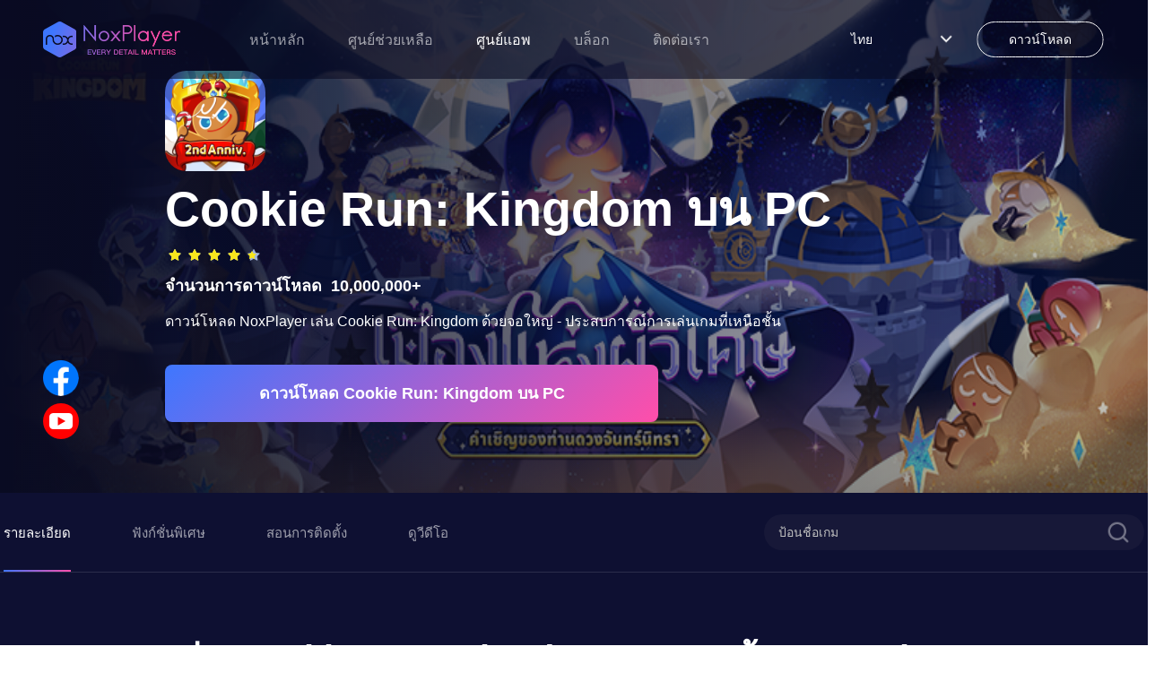

--- FILE ---
content_type: text/html; charset=utf-8
request_url: https://th.bignox.com/appcenter/com-devsisters-ck-pc.html
body_size: 23729
content:
<!DOCTYPE html><html lang="th"><head><link rel="shortcut icon" href="/appcenter/favicon.ico"/><meta name="viewport" content="width=device-width"/><meta charSet="utf-8"/><meta property="og:image" content="https://res09.bignox.com/appcenter/th/2023/02/เล่น-Cookie-Run-Kingdom-ได้ฟรีบน-pc-ด้วย-NOXPLAYER-จอใหญ่-สุดเจ๋ง1.jpg"/><meta property="og:image:secure_url" content="https://res09.bignox.com/appcenter/th/2023/02/เล่น-Cookie-Run-Kingdom-ได้ฟรีบน-pc-ด้วย-NOXPLAYER-จอใหญ่-สุดเจ๋ง1.jpg"/><meta property="og:image:width" content="1200"/><meta property="og:image:height" content="630"/><meta property="og:image:type" content="image/jpeg"/><meta property="og:image:type" content="image/png"/><meta property="og:image:alt" content="ดาวน์โหลดและเล่น Cookie Run: Kingdom บน PC NoxPlayer"/><meta property="og:locale" content="th"/><meta property="og:type" content="website"/><meta property="og:url" content="https://www.yeshen.com/appcenter/com-devsisters-ck-pc.html"/><meta property="og:site_name" content="NoxPlayer-ศูนแอพ"/><meta name="google-site-verification" content="Kn0gph2w_gLBIKEFvVayHvyV7pILObQ6P2LtzmwBFHo"/><title>ดาวน์โหลดและเล่น Cookie Run: Kingdom บน PC NoxPlayer</title><meta name="description" content="วิธีดาวน์โหลดและเล่น Cookie Run: Kingdom บน PC  1.ดาวน์โหลด NoxPlayer และติดตั้งบน PC ของคุณ 2.เข้าสู่ระบบบัญชี Google ของคุณเพื่อดาวน์โหลดเกม 3.ค้นหา Cookie Run: Kingdom ใน Play Store และติดตั้ง 4.คลิกที่ไอคอน Cookie Run: Kingdom เพื่อเริ่มเล่นเกม เกม Cookie Run: Kingdom เป็นเกม RPG ครั้งนี้ ในเกมแสดงฝีมือปราบศัตรูที่รออยู่ที่ด่านต่างๆ กว่า 200 ด่าน! ออกไปเผชิญหน้ากับเหล่ามอนสเตอร์ที่รออยู่ อาทิ หนอนเยลลี่ตัวน้อยที่พร้อมจะกลายเป็นมังกรในตำนานได้ทุกเมื่อ หรืออสูรกายเค้กสุดสยองที่น่าสะพรึง และอีกมากมาย! เล่น Cookie Run: Kingdom บน PC ผ่าน NoxPlayer ด้วยจอใหญ่และการควบคุมแป้นพิมพ์อย่างอาชีพ ผจญภัยด้วยกัน"/><meta name="keywords" content="Cookie Run: Kingdom 電腦版，Cookie Run: Kingdom pc版，Cookie Run: Kingdom電腦PC版，在電腦上玩Cookie Run: Kingdom，Cookie Run: Kingdom電腦下載，Cookie Run: Kingdom PC下載，Cookie Run: Kingdom模擬器電腦版，Cookie Run: Kingdom安卓模拟器，Cookie Run: Kingdom模擬器推薦，Cookie Run: Kingdom手机模拟器，Cookie Run: Kingdomandroid模拟器，Cookie Run: Kingdom APK下載，"/><meta http-equiv="Content-Security-Policy" content="upgrade-insecure-requests"/><script type="application/ld+json">
                {
                    "@context": "http://schema.org",
                    "@type": "MobileApplication",
                    "name": "Cookie Run: Kingdom",
                    "image": "https://res09.bignox.com/appcenter/th/2023/02/เล่น-Cookie-Run-Kingdom-ได้ฟรีบน-pc-ด้วย-NOXPLAYER-จอใหญ่-สุดเจ๋ง1.jpg",
                    "screenshot": "https://res09.bignox.com/appcenter/th/2023/02/เล่น-Cookie-Run-Kingdom-ได้ฟรีบน-pc-ด้วย-NOXPLAYER-จอใหญ่-สุดเจ๋ง1.jpg",
                    "thumbnail": "https://res09.bignox.com/appcenter/th/2023/02/เล่น-Cookie-Run-Kingdom-ได้ฟรีบน-pc-ด้วย-NOXPLAYER-จอใหญ่-สุดเจ๋ง1.jpg",
                    "thumbnailUrl": "https://res09.bignox.com/appcenter/th/2023/02/เล่น-Cookie-Run-Kingdom-ได้ฟรีบน-pc-ด้วย-NOXPLAYER-จอใหญ่-สุดเจ๋ง1.jpg",
                    "url": "https://th.bignox.com/th/download/fullPackage?formal",
                    "description": "วิธีดาวน์โหลดและเล่น Cookie Run: Kingdom บน PC  1.ดาวน์โหลด NoxPlayer และติดตั้งบน PC ของคุณ 2.เข้าสู่ระบบบัญชี Google ของคุณเพื่อดาวน์โหลดเกม 3.ค้นหา Cookie Run: Kingdom ใน Play Store และติดตั้ง 4.คลิกที่ไอคอน Cookie Run: Kingdom เพื่อเริ่มเล่นเกม เกม Cookie Run: Kingdom เป็นเกม RPG ครั้งนี้ ในเกมแสดงฝีมือปราบศัตรูที่รออยู่ที่ด่านต่างๆ กว่า 200 ด่าน! ออกไปเผชิญหน้ากับเหล่ามอนสเตอร์ที่รออยู่ อาทิ หนอนเยลลี่ตัวน้อยที่พร้อมจะกลายเป็นมังกรในตำนานได้ทุกเมื่อ หรืออสูรกายเค้กสุดสยองที่น่าสะพรึง และอีกมากมาย! เล่น Cookie Run: Kingdom บน PC ผ่าน NoxPlayer ด้วยจอใหญ่และการควบคุมแป้นพิมพ์อย่างอาชีพ ผจญภัยด้วยกัน",
                    "operatingSystem": "Windows, MacOS, Android",
                    "applicationCategory": "GameApplication",
                    "genre": "GameApplication",
                    "aggregateRating": {
                        "@type": "AggregateRating",
                        "ratingValue": "9.4",
                        "bestRating": "10",
                        "worstRating": "0",
                        "ratingCount": "89542"
                    },
                    "author": {
                        "@type": "Organization",
                        "name": "Cookie Run: Kingdom"
                    },
                    "offers": {
                        "@type":"Offer",
                        "price":"0",
                        "priceCurrency":"USD"
                    }
                }
        </script><script type="application/ld+json">{
                "@context": "https://schema.org",
                "@type": "FAQPage",
                "mainEntity": [
                    {
                        "@type": "Question",
                        "name": "เล่น Cookie Run: Kingdom บน PC ด้วย NoxPlayer",
                        "acceptedAnswer": {
                            "@type": "Answer",
                            "text": "1.ดาวน์โหลด NoxPlayer บนคอม<br/> 2.คลิกไฟล์ exe เพื่อติดตั้ง NoxPlayer<br/> 3.ค้นหา Cookie Run: Kingdom ที่ NoxPlayer<br/> 4.ติดตั้งเกมใน App Store<br/>  5.หลังการติดตั้ง คลิกไอคอนเกมเพื่อเริ่มเกม<br/>  6.เล่น Cookie Run: Kingdom อย่างราบรื่นบนคอมด้วยแอปพลีเคชั่น NoxPlayer"
                        }
                    },
                    {
                        "@type": "Question",
                        "name": "ทำไมต้องใช้ NoxPlayer เล่นเกม Cookie Run: Kingdom  บน PC",
                        "acceptedAnswer": {
                            "@type": "Answer",
                            "text": "NoxPlayer สามารถรองรับกับเกมยอดนิยมหลายเกม เช่น MOBA, MMORPG และ FPS เป็นต้น เปิดการทำแผนที่แป้นพิมพ์ด้วยการคลิกครั้งเดียว จึงได้รับประสบการณ์ที่แท้จริงของเล่นเกมบน PC   โดยการตั้งค่าการควบคุมบนแป้นพิมพ์ เมาส์ หรือบอร์ดเกม เรียกใช้หลายอินสแตนซ์ในเวลาเดียวกันเพื่อเล่นเกมเยอะขึ้นและประสานการทำงานในทุกอินสแตนซ์เพื่อใช้บัญชีเกมหลายบัญชีบันทึกการทำงานที่ซับซ้อนของคุณและรันสคริปต์ได้ด้วยคลิกเดียว"
                        }
                    }
                    ]
            }</script><script type="application/ld+json">{
                "@context":"https://schema.org",
                "@type":"BreadcrumbList",
                "itemListElement": [
                    {
                     "@type": "ListItem",
                     "position": 1,
                     "item":
                     {
                      "@id": "https://www.bignox.com",
                      "name": "BigNox"
                      }
                    },
                    {
                     "@type": "ListItem",
                    "position": 2,
                    "item":
                     {
                       "@id": "https://www.bignox.com/appcenter",
                       "name": "AppCenter"
                     }
                    },
                    {
                        "@type": "ListItem",
                       "position": 3,
                       "item":
                        {
                          "@id": "https://www.bignox.com/appcenter/com-devsisters-ck-pc.html",
                          "name": "Cookie Run: Kingdom"
                        }
                    }
                   ]
            }</script><script type="application/ld+json">{
                "@context": "https://schema.org",
                "@type": "WebSite",
                "@id": "https://www.bignox.com/appcenter/com-devsisters-ck-pc.html",
                "url": "https://www.bignox.com/appcenter/com-devsisters-ck-pc.html",
                "name": "Cookie Run: Kingdom",
                "version": "3.11.102",
                "dateModified": "2022-12-15",
                "image":"https://res09.bignox.com/appcenter/th/2023/02/เล่น-Cookie-Run-Kingdom-ได้ฟรีบน-pc-ด้วย-NOXPLAYER-จอใหญ่-สุดเจ๋ง1.jpg",
                "thumbnail": "https://res09.bignox.com/appcenter/th/2023/02/เล่น-Cookie-Run-Kingdom-ได้ฟรีบน-pc-ด้วย-NOXPLAYER-จอใหญ่-สุดเจ๋ง1.jpg",
                "thumbnailUrl": "https://res09.bignox.com/appcenter/th/2023/02/เล่น-Cookie-Run-Kingdom-ได้ฟรีบน-pc-ด้วย-NOXPLAYER-จอใหญ่-สุดเจ๋ง1.jpg",
                "headline": "ดาวน์โหลดและเล่น Cookie Run: Kingdom บน PC NoxPlayer",
                "about": "cookie run kingdom , cookie run kingdom release date , Cookie Run: Kingdom , Cookie Run: Kingdom  pc , Cookie Run: Kingdom apk , cookie run kingdom download , Cookie Run: Kingdom PC , Cookie Run: Kingdom, cookie run kingdom apk, cookie run kingdom cake event, ",
                "potentialAction": {
                    "@type": "SearchAction",
                    "target": "https://www.bignox.com/search/result?&q={query}",
                    "query-input":"required name=query"}
                }
            }</script><script type="application/ld+json">{
                "@context": "https://schema.org",
                "@type": "VideoObject",
                "name": "Cookie Run: Kingdom",
                "description": "Cookie Run: Kingdom",
                "thumbnail": "https://res09.bignox.com/appcenter/th/2023/02/เล่น-Cookie-Run-Kingdom-ได้ฟรีบน-pc-ด้วย-NOXPLAYER-จอใหญ่-สุดเจ๋ง1.jpg",
                "thumbnailUrl": "https://res09.bignox.com/appcenter/th/2023/02/เล่น-Cookie-Run-Kingdom-ได้ฟรีบน-pc-ด้วย-NOXPLAYER-จอใหญ่-สุดเจ๋ง1.jpg",
                "image": "https://res09.bignox.com/appcenter/th/2023/02/เล่น-Cookie-Run-Kingdom-ได้ฟรีบน-pc-ด้วย-NOXPLAYER-จอใหญ่-สุดเจ๋ง1.jpg",
                "contentUrl": "https://res11.bignox.com/appcenter-web-StaticResources/boot-video/course.mp4",
                "embedUrl": "https://res11.bignox.com/appcenter-web-StaticResources/boot-video/course.mp4",
                "publisher": {
                    "@type": "Organization",
                    "name": "bignox",
                    "url": "https://bignox.com/",
                    "logo": {
                        "@type": "ImageObject",
                        "url": "https://res09.bignox.com/appcenter/th/2023/02/เล่น-Cookie-Run-Kingdom-ได้ฟรีบน-pc-ด้วย-NOXPLAYER-จอใหญ่-สุดเจ๋ง1.jpg"
                    }
                },
                "uploadDate": "2022-12-15"
            }</script><script type="application/ld+json">{
                "@context": "https://schema.org",
                "@type": "WebPage",
                "headline": "ดาวน์โหลดและเล่น Cookie Run: Kingdom บน PC NoxPlayer",
                "url": "https://www.bignox.com/appcenter/com-devsisters-ck-pc.html",
                "thumbnail": "https://res09.bignox.com/appcenter/th/2023/02/เล่น-Cookie-Run-Kingdom-ได้ฟรีบน-pc-ด้วย-NOXPLAYER-จอใหญ่-สุดเจ๋ง1.jpg",
                "thumbnailUrl": "https://res09.bignox.com/appcenter/th/2023/02/เล่น-Cookie-Run-Kingdom-ได้ฟรีบน-pc-ด้วย-NOXPLAYER-จอใหญ่-สุดเจ๋ง1.jpg",
                "image": "https://res09.bignox.com/appcenter/th/2023/02/เล่น-Cookie-Run-Kingdom-ได้ฟรีบน-pc-ด้วย-NOXPLAYER-จอใหญ่-สุดเจ๋ง1.jpg",
                "primaryImageOfPage": "https://res09.bignox.com/appcenter/th/2023/02/เล่น-Cookie-Run-Kingdom-ได้ฟรีบน-pc-ด้วย-NOXPLAYER-จอใหญ่-สุดเจ๋ง1.jpg"
            }</script><link rel="preload" as="image" href="https://res09.bignox.com/appcenter/th/2023/02/เล่น-Cookie-Run-Kingdom-ได้ฟรีบน-pc-ด้วย-NOXPLAYER-จอใหญ่-สุดเจ๋ง2.png"/><meta name="next-head-count" content="25"/><link rel="preload" href="https://res11.bignox.com/appcenter-web-StaticResources/_next/static/css/7b89a7647a1e570e.css" as="style"/><link rel="stylesheet" href="https://res11.bignox.com/appcenter-web-StaticResources/_next/static/css/7b89a7647a1e570e.css" data-n-g=""/><link rel="preload" href="https://res11.bignox.com/appcenter-web-StaticResources/_next/static/css/3f1ce445f0d13230.css" as="style"/><link rel="stylesheet" href="https://res11.bignox.com/appcenter-web-StaticResources/_next/static/css/3f1ce445f0d13230.css" data-n-p=""/><noscript data-n-css=""></noscript><script defer="" nomodule="" src="https://res11.bignox.com/appcenter-web-StaticResources/_next/static/chunks/polyfills-5cd94c89d3acac5f.js"></script><script src="https://res11.bignox.com/appcenter-web-StaticResources/_next/static/chunks/webpack-93ba18a8350d2471.js" defer=""></script><script src="https://res11.bignox.com/appcenter-web-StaticResources/_next/static/chunks/framework-91d7f78b5b4003c8.js" defer=""></script><script src="https://res11.bignox.com/appcenter-web-StaticResources/_next/static/chunks/main-1511b4bad1bd92ff.js" defer=""></script><script src="https://res11.bignox.com/appcenter-web-StaticResources/_next/static/chunks/pages/_app-9ca56727ab02809b.js" defer=""></script><script src="https://res11.bignox.com/appcenter-web-StaticResources/_next/static/chunks/591-4c47e0c2b9701472.js" defer=""></script><script src="https://res11.bignox.com/appcenter-web-StaticResources/_next/static/chunks/pages/%5Bdetail%5D-7bc761f9954df4f0.js" defer=""></script><script src="https://res11.bignox.com/appcenter-web-StaticResources/_next/static/gPa-TN3-mVaOuNFswCBgu/_buildManifest.js" defer=""></script><script src="https://res11.bignox.com/appcenter-web-StaticResources/_next/static/gPa-TN3-mVaOuNFswCBgu/_ssgManifest.js" defer=""></script><script src="https://res11.bignox.com/appcenter-web-StaticResources/_next/static/gPa-TN3-mVaOuNFswCBgu/_middlewareManifest.js" defer=""></script></head><body><div id="__next" data-reactroot=""><header id="header" class="header"><div class="header-container"><div class="left-content"><span class="image-box"><span style="box-sizing:border-box;display:block;overflow:hidden;width:initial;height:initial;background:none;opacity:1;border:0;margin:0;padding:0;position:absolute;top:0;left:0;bottom:0;right:0"><img alt="logoIcon" src="[data-uri]" decoding="async" data-nimg="fill" class="logo" style="position:absolute;top:0;left:0;bottom:0;right:0;box-sizing:border-box;padding:0;border:none;margin:auto;display:block;width:0;height:0;min-width:100%;max-width:100%;min-height:100%;max-height:100%"/><noscript><img alt="logoIcon" src="https://res11.bignox.com/appcenter-web-StaticResources/_next/static/media/logo-en.ecac2a28.png" decoding="async" data-nimg="fill" style="position:absolute;top:0;left:0;bottom:0;right:0;box-sizing:border-box;padding:0;border:none;margin:auto;display:block;width:0;height:0;min-width:100%;max-width:100%;min-height:100%;max-height:100%" class="logo" loading="lazy"/></noscript></span></span><nav class="header-nav"><a href="https://th.bignox.com" class="nav-link">หน้าหลัก</a></nav></div><div class="right-content"><div class="nav-lang"><div class="lang"><span class="name"></span><span class="icon"><img src="https://res11.bignox.com/appcenter-web-StaticResources/_next/static/media/arrowDown.0e684935.png" class="arrowDownIcon" alt="arrowDownIcon"/></span></div><ul class="dropdown-menu list"></ul></div><a id="js-header-download-wrapper" data-download-btn="true" data-download-major="true" data-name="download-info" target="_blank" href="" class="download-btn-wrapper  d-sm-none" rel="noreferrer"><div id="js-header-download-btn" class="download-btn-bg"></div><span class="inner-text">ดาวน์โหลด</span></a><button data-header-menu="true" id="header-menu-btn" class="header-menu-btn d-sm"><img src="https://res11.bignox.com/appcenter-web-StaticResources/_next/static/media/menu.82b87ef5.png" class="menuIcon" alt="menuIcon"/></button></div></div><div class="MobileCate_MobileCate__aSBWB"><div class="MobileCate_cateHeader__YCOPm"><span style="box-sizing:border-box;display:inline-block;overflow:hidden;width:initial;height:initial;background:none;opacity:1;border:0;margin:0;padding:0;position:relative;max-width:100%"><span style="box-sizing:border-box;display:block;width:initial;height:initial;background:none;opacity:1;border:0;margin:0;padding:0;max-width:100%"><img style="display:block;max-width:100%;width:initial;height:initial;background:none;opacity:1;border:0;margin:0;padding:0" alt="" aria-hidden="true" src="[data-uri]"/></span><img alt="closeIcon" src="[data-uri]" decoding="async" data-nimg="intrinsic" style="position:absolute;top:0;left:0;bottom:0;right:0;box-sizing:border-box;padding:0;border:none;margin:auto;display:block;width:0;height:0;min-width:100%;max-width:100%;min-height:100%;max-height:100%"/><noscript><img alt="closeIcon" src="https://res11.bignox.com/appcenter-web-StaticResources/_next/static/media/closeIcon.0dde529a.png" decoding="async" data-nimg="intrinsic" style="position:absolute;top:0;left:0;bottom:0;right:0;box-sizing:border-box;padding:0;border:none;margin:auto;display:block;width:0;height:0;min-width:100%;max-width:100%;min-height:100%;max-height:100%" loading="lazy"/></noscript></span></div><div class="MobileCate_cateContent__VzfPf"><div class="MobileCate_classifyTitle__HzMA7">เมนูยอดนิยม</div><div class="ant-row ant-row-space-between"></div></div></div><div class="MobileTip_MobileTip__MaJm_"><div class="MobileTip_tipHeader__L0lWo"><span style="box-sizing:border-box;display:inline-block;overflow:hidden;width:initial;height:initial;background:none;opacity:1;border:0;margin:0;padding:0;position:relative;max-width:100%"><span style="box-sizing:border-box;display:block;width:initial;height:initial;background:none;opacity:1;border:0;margin:0;padding:0;max-width:100%"><img style="display:block;max-width:100%;width:initial;height:initial;background:none;opacity:1;border:0;margin:0;padding:0" alt="" aria-hidden="true" src="[data-uri]"/></span><img alt="closeIcon" src="[data-uri]" decoding="async" data-nimg="intrinsic" style="position:absolute;top:0;left:0;bottom:0;right:0;box-sizing:border-box;padding:0;border:none;margin:auto;display:block;width:0;height:0;min-width:100%;max-width:100%;min-height:100%;max-height:100%"/><noscript><img alt="closeIcon" src="https://res11.bignox.com/appcenter-web-StaticResources/_next/static/media/closeIconDark.9087c8a0.png" decoding="async" data-nimg="intrinsic" style="position:absolute;top:0;left:0;bottom:0;right:0;box-sizing:border-box;padding:0;border:none;margin:auto;display:block;width:0;height:0;min-width:100%;max-width:100%;min-height:100%;max-height:100%" loading="lazy"/></noscript></span></div><div class="MobileTip_tipContent__kZlrs"><span style="box-sizing:border-box;display:inline-block;overflow:hidden;width:initial;height:initial;background:none;opacity:1;border:0;margin:0;padding:0;position:relative;max-width:100%"><span style="box-sizing:border-box;display:block;width:initial;height:initial;background:none;opacity:1;border:0;margin:0;padding:0;max-width:100%"><img style="display:block;max-width:100%;width:initial;height:initial;background:none;opacity:1;border:0;margin:0;padding:0" alt="" aria-hidden="true" src="[data-uri]"/></span><img alt="computerIcon" src="[data-uri]" decoding="async" data-nimg="intrinsic" style="position:absolute;top:0;left:0;bottom:0;right:0;box-sizing:border-box;padding:0;border:none;margin:auto;display:block;width:0;height:0;min-width:100%;max-width:100%;min-height:100%;max-height:100%"/><noscript><img alt="computerIcon" src="https://res11.bignox.com/appcenter-web-StaticResources/_next/static/media/computerIcon.4db2fdb9.png" decoding="async" data-nimg="intrinsic" style="position:absolute;top:0;left:0;bottom:0;right:0;box-sizing:border-box;padding:0;border:none;margin:auto;display:block;width:0;height:0;min-width:100%;max-width:100%;min-height:100%;max-height:100%" loading="lazy"/></noscript></span><p class="MobileTip_title__G0diY"> <!-- --> </p><p class="MobileTip_describe__0WSL8"> <!-- -->NoxPlayer is designed for Windows and MAC OS, please visit this website via computer browser to download NoxPlayer.<!-- --> </p></div></div></header><section class="search-wrapper hidden"><div class="content"><div class="ant-row ant-row-space-between ant-row-middle"><div id="logoIconId" class="ant-col logo-icon ant-col-xs-12"><span class="classifyBtn"><span style="box-sizing:border-box;display:block;overflow:hidden;width:initial;height:initial;background:none;opacity:1;border:0;margin:0;padding:0;position:absolute;top:0;left:0;bottom:0;right:0"><img alt="sliderBtn" src="[data-uri]" decoding="async" data-nimg="fill" style="position:absolute;top:0;left:0;bottom:0;right:0;box-sizing:border-box;padding:0;border:none;margin:auto;display:block;width:0;height:0;min-width:100%;max-width:100%;min-height:100%;max-height:100%"/><noscript><img alt="sliderBtn" src="https://res11.bignox.com/appcenter-web-StaticResources/_next/static/media/classifyBtn.f1bc2f37.png" decoding="async" data-nimg="fill" style="position:absolute;top:0;left:0;bottom:0;right:0;box-sizing:border-box;padding:0;border:none;margin:auto;display:block;width:0;height:0;min-width:100%;max-width:100%;min-height:100%;max-height:100%" loading="lazy"/></noscript></span></span><span style="box-sizing:border-box;display:inline-block;overflow:hidden;width:initial;height:initial;background:none;opacity:1;border:0;margin:0;padding:0;position:relative;max-width:100%"><span style="box-sizing:border-box;display:block;width:initial;height:initial;background:none;opacity:1;border:0;margin:0;padding:0;max-width:100%"><img style="display:block;max-width:100%;width:initial;height:initial;background:none;opacity:1;border:0;margin:0;padding:0" alt="" aria-hidden="true" src="[data-uri]"/></span><img alt="LogoIcon" src="[data-uri]" decoding="async" data-nimg="intrinsic" style="position:absolute;top:0;left:0;bottom:0;right:0;box-sizing:border-box;padding:0;border:none;margin:auto;display:block;width:0;height:0;min-width:100%;max-width:100%;min-height:100%;max-height:100%"/><noscript><img alt="LogoIcon" src="https://res11.bignox.com/appcenter-web-StaticResources/_next/static/media/logo.92a7e682.png" decoding="async" data-nimg="intrinsic" style="position:absolute;top:0;left:0;bottom:0;right:0;box-sizing:border-box;padding:0;border:none;margin:auto;display:block;width:0;height:0;min-width:100%;max-width:100%;min-height:100%;max-height:100%" loading="lazy"/></noscript></span></div><div class="ant-col ant-col-xs-10"><div class="ant-row ant-row-middle" style="position:relative"><div class="ant-col ant-col-xs-24"><input type="text" maxLength="50" placeholder="ป้อนชื่อเกม" id="gameNameInputId" value="" class="ant-input gameNameInput"/></div><div class="ant-col search-icon ant-col-xs-2"><span role="img" aria-label="search" tabindex="-1" class="anticon anticon-search"><svg viewBox="64 64 896 896" focusable="false" data-icon="search" width="1em" height="1em" fill="currentColor" aria-hidden="true"><path d="M909.6 854.5L649.9 594.8C690.2 542.7 712 479 712 412c0-80.2-31.3-155.4-87.9-212.1-56.6-56.7-132-87.9-212.1-87.9s-155.5 31.3-212.1 87.9C143.2 256.5 112 331.8 112 412c0 80.1 31.3 155.5 87.9 212.1C256.5 680.8 331.8 712 412 712c67 0 130.6-21.8 182.7-62l259.7 259.6a8.2 8.2 0 0011.6 0l43.6-43.5a8.2 8.2 0 000-11.6zM570.4 570.4C528 612.7 471.8 636 412 636s-116-23.3-158.4-65.6C211.3 528 188 471.8 188 412s23.3-116.1 65.6-158.4C296 211.3 352.2 188 412 188s116.1 23.2 158.4 65.6S636 352.2 636 412s-23.3 116.1-65.6 158.4z"></path></svg></span></div></div></div></div></div></section><div class="MobileCate_MobileCate__aSBWB"><div class="MobileCate_cateHeader__YCOPm"><span style="box-sizing:border-box;display:inline-block;overflow:hidden;width:initial;height:initial;background:none;opacity:1;border:0;margin:0;padding:0;position:relative;max-width:100%"><span style="box-sizing:border-box;display:block;width:initial;height:initial;background:none;opacity:1;border:0;margin:0;padding:0;max-width:100%"><img style="display:block;max-width:100%;width:initial;height:initial;background:none;opacity:1;border:0;margin:0;padding:0" alt="" aria-hidden="true" src="[data-uri]"/></span><img alt="closeIcon" src="[data-uri]" decoding="async" data-nimg="intrinsic" style="position:absolute;top:0;left:0;bottom:0;right:0;box-sizing:border-box;padding:0;border:none;margin:auto;display:block;width:0;height:0;min-width:100%;max-width:100%;min-height:100%;max-height:100%"/><noscript><img alt="closeIcon" src="https://res11.bignox.com/appcenter-web-StaticResources/_next/static/media/closeIcon.0dde529a.png" decoding="async" data-nimg="intrinsic" style="position:absolute;top:0;left:0;bottom:0;right:0;box-sizing:border-box;padding:0;border:none;margin:auto;display:block;width:0;height:0;min-width:100%;max-width:100%;min-height:100%;max-height:100%" loading="lazy"/></noscript></span></div><div class="MobileCate_cateContent__VzfPf"><div class="MobileCate_classifyTitle__HzMA7">เมนูยอดนิยม</div><div class="ant-row ant-row-space-between"></div></div></div><div class="main-content"><div class="detailWrapper"><section class="bannerContainer"><div class="bannerImgBox"><div class="ant-row bannerImgRow"><div class="ant-col ant-col-xs-24 ant-col-lg-24"><div class="bannerImgWrapper"><span style="box-sizing:border-box;display:block;overflow:hidden;width:initial;height:initial;background:none;opacity:1;border:0;margin:0;padding:0;position:absolute;top:0;left:0;bottom:0;right:0"><img alt="ดาวน์โหลดและเล่น Cookie Run: Kingdom บน PC ด้วย NoxPlayer โปรแกรมจำลองฟรี" src="https://res09.bignox.com/appcenter/th/2023/02/เล่น-Cookie-Run-Kingdom-ได้ฟรีบน-pc-ด้วย-NOXPLAYER-จอใหญ่-สุดเจ๋ง2.png" decoding="async" data-nimg="fill" style="position:absolute;top:0;left:0;bottom:0;right:0;box-sizing:border-box;padding:0;border:none;margin:auto;display:block;width:0;height:0;min-width:100%;max-width:100%;min-height:100%;max-height:100%"/></span></div><div class="aboutGameBox"><div class="aboutGame"><img src="https://res09.bignox.com/appcenter/th/2023/02/เล่น-Cookie-Run-Kingdom-ได้ฟรีบน-pc-ด้วย-NOXPLAYER-จอใหญ่-สุดเจ๋ง.png" alt="gameIcon" class="gameIcon"/><h2 class="gameIn"> <!-- -->Cookie Run: Kingdom<!-- --> บน PC<!-- --> </h2><ul class="nox-rate-list clearfix" style="height:20px"><li class="nox-rate-item"><span role="img" aria-label="star" style="color:#A0B4DC" class="anticon anticon-star nox-rate-icon-bg"><svg viewBox="64 64 896 896" focusable="false" data-icon="star" width="1em" height="1em" fill="currentColor" aria-hidden="true"><path d="M908.1 353.1l-253.9-36.9L540.7 86.1c-3.1-6.3-8.2-11.4-14.5-14.5-15.8-7.8-35-1.3-42.9 14.5L369.8 316.2l-253.9 36.9c-7 1-13.4 4.3-18.3 9.3a32.05 32.05 0 00.6 45.3l183.7 179.1-43.4 252.9a31.95 31.95 0 0046.4 33.7L512 754l227.1 119.4c6.2 3.3 13.4 4.4 20.3 3.2 17.4-3 29.1-19.5 26.1-36.9l-43.4-252.9 183.7-179.1c5-4.9 8.3-11.3 9.3-18.3 2.7-17.5-9.5-33.7-27-36.3z"></path></svg></span><span role="img" aria-label="star" style="width:100%;color:#F8E71C" class="anticon anticon-star nox-rate-icon-fg"><svg viewBox="64 64 896 896" focusable="false" data-icon="star" width="1em" height="1em" fill="currentColor" aria-hidden="true"><path d="M908.1 353.1l-253.9-36.9L540.7 86.1c-3.1-6.3-8.2-11.4-14.5-14.5-15.8-7.8-35-1.3-42.9 14.5L369.8 316.2l-253.9 36.9c-7 1-13.4 4.3-18.3 9.3a32.05 32.05 0 00.6 45.3l183.7 179.1-43.4 252.9a31.95 31.95 0 0046.4 33.7L512 754l227.1 119.4c6.2 3.3 13.4 4.4 20.3 3.2 17.4-3 29.1-19.5 26.1-36.9l-43.4-252.9 183.7-179.1c5-4.9 8.3-11.3 9.3-18.3 2.7-17.5-9.5-33.7-27-36.3z"></path></svg></span></li><li class="nox-rate-item"><span role="img" aria-label="star" style="color:#A0B4DC" class="anticon anticon-star nox-rate-icon-bg"><svg viewBox="64 64 896 896" focusable="false" data-icon="star" width="1em" height="1em" fill="currentColor" aria-hidden="true"><path d="M908.1 353.1l-253.9-36.9L540.7 86.1c-3.1-6.3-8.2-11.4-14.5-14.5-15.8-7.8-35-1.3-42.9 14.5L369.8 316.2l-253.9 36.9c-7 1-13.4 4.3-18.3 9.3a32.05 32.05 0 00.6 45.3l183.7 179.1-43.4 252.9a31.95 31.95 0 0046.4 33.7L512 754l227.1 119.4c6.2 3.3 13.4 4.4 20.3 3.2 17.4-3 29.1-19.5 26.1-36.9l-43.4-252.9 183.7-179.1c5-4.9 8.3-11.3 9.3-18.3 2.7-17.5-9.5-33.7-27-36.3z"></path></svg></span><span role="img" aria-label="star" style="width:100%;color:#F8E71C" class="anticon anticon-star nox-rate-icon-fg"><svg viewBox="64 64 896 896" focusable="false" data-icon="star" width="1em" height="1em" fill="currentColor" aria-hidden="true"><path d="M908.1 353.1l-253.9-36.9L540.7 86.1c-3.1-6.3-8.2-11.4-14.5-14.5-15.8-7.8-35-1.3-42.9 14.5L369.8 316.2l-253.9 36.9c-7 1-13.4 4.3-18.3 9.3a32.05 32.05 0 00.6 45.3l183.7 179.1-43.4 252.9a31.95 31.95 0 0046.4 33.7L512 754l227.1 119.4c6.2 3.3 13.4 4.4 20.3 3.2 17.4-3 29.1-19.5 26.1-36.9l-43.4-252.9 183.7-179.1c5-4.9 8.3-11.3 9.3-18.3 2.7-17.5-9.5-33.7-27-36.3z"></path></svg></span></li><li class="nox-rate-item"><span role="img" aria-label="star" style="color:#A0B4DC" class="anticon anticon-star nox-rate-icon-bg"><svg viewBox="64 64 896 896" focusable="false" data-icon="star" width="1em" height="1em" fill="currentColor" aria-hidden="true"><path d="M908.1 353.1l-253.9-36.9L540.7 86.1c-3.1-6.3-8.2-11.4-14.5-14.5-15.8-7.8-35-1.3-42.9 14.5L369.8 316.2l-253.9 36.9c-7 1-13.4 4.3-18.3 9.3a32.05 32.05 0 00.6 45.3l183.7 179.1-43.4 252.9a31.95 31.95 0 0046.4 33.7L512 754l227.1 119.4c6.2 3.3 13.4 4.4 20.3 3.2 17.4-3 29.1-19.5 26.1-36.9l-43.4-252.9 183.7-179.1c5-4.9 8.3-11.3 9.3-18.3 2.7-17.5-9.5-33.7-27-36.3z"></path></svg></span><span role="img" aria-label="star" style="width:100%;color:#F8E71C" class="anticon anticon-star nox-rate-icon-fg"><svg viewBox="64 64 896 896" focusable="false" data-icon="star" width="1em" height="1em" fill="currentColor" aria-hidden="true"><path d="M908.1 353.1l-253.9-36.9L540.7 86.1c-3.1-6.3-8.2-11.4-14.5-14.5-15.8-7.8-35-1.3-42.9 14.5L369.8 316.2l-253.9 36.9c-7 1-13.4 4.3-18.3 9.3a32.05 32.05 0 00.6 45.3l183.7 179.1-43.4 252.9a31.95 31.95 0 0046.4 33.7L512 754l227.1 119.4c6.2 3.3 13.4 4.4 20.3 3.2 17.4-3 29.1-19.5 26.1-36.9l-43.4-252.9 183.7-179.1c5-4.9 8.3-11.3 9.3-18.3 2.7-17.5-9.5-33.7-27-36.3z"></path></svg></span></li><li class="nox-rate-item"><span role="img" aria-label="star" style="color:#A0B4DC" class="anticon anticon-star nox-rate-icon-bg"><svg viewBox="64 64 896 896" focusable="false" data-icon="star" width="1em" height="1em" fill="currentColor" aria-hidden="true"><path d="M908.1 353.1l-253.9-36.9L540.7 86.1c-3.1-6.3-8.2-11.4-14.5-14.5-15.8-7.8-35-1.3-42.9 14.5L369.8 316.2l-253.9 36.9c-7 1-13.4 4.3-18.3 9.3a32.05 32.05 0 00.6 45.3l183.7 179.1-43.4 252.9a31.95 31.95 0 0046.4 33.7L512 754l227.1 119.4c6.2 3.3 13.4 4.4 20.3 3.2 17.4-3 29.1-19.5 26.1-36.9l-43.4-252.9 183.7-179.1c5-4.9 8.3-11.3 9.3-18.3 2.7-17.5-9.5-33.7-27-36.3z"></path></svg></span><span role="img" aria-label="star" style="width:100%;color:#F8E71C" class="anticon anticon-star nox-rate-icon-fg"><svg viewBox="64 64 896 896" focusable="false" data-icon="star" width="1em" height="1em" fill="currentColor" aria-hidden="true"><path d="M908.1 353.1l-253.9-36.9L540.7 86.1c-3.1-6.3-8.2-11.4-14.5-14.5-15.8-7.8-35-1.3-42.9 14.5L369.8 316.2l-253.9 36.9c-7 1-13.4 4.3-18.3 9.3a32.05 32.05 0 00.6 45.3l183.7 179.1-43.4 252.9a31.95 31.95 0 0046.4 33.7L512 754l227.1 119.4c6.2 3.3 13.4 4.4 20.3 3.2 17.4-3 29.1-19.5 26.1-36.9l-43.4-252.9 183.7-179.1c5-4.9 8.3-11.3 9.3-18.3 2.7-17.5-9.5-33.7-27-36.3z"></path></svg></span></li><li class="nox-rate-item"><span role="img" aria-label="star" style="color:#A0B4DC" class="anticon anticon-star nox-rate-icon-bg"><svg viewBox="64 64 896 896" focusable="false" data-icon="star" width="1em" height="1em" fill="currentColor" aria-hidden="true"><path d="M908.1 353.1l-253.9-36.9L540.7 86.1c-3.1-6.3-8.2-11.4-14.5-14.5-15.8-7.8-35-1.3-42.9 14.5L369.8 316.2l-253.9 36.9c-7 1-13.4 4.3-18.3 9.3a32.05 32.05 0 00.6 45.3l183.7 179.1-43.4 252.9a31.95 31.95 0 0046.4 33.7L512 754l227.1 119.4c6.2 3.3 13.4 4.4 20.3 3.2 17.4-3 29.1-19.5 26.1-36.9l-43.4-252.9 183.7-179.1c5-4.9 8.3-11.3 9.3-18.3 2.7-17.5-9.5-33.7-27-36.3z"></path></svg></span><span role="img" aria-label="star" style="width:70.00000000000001%;color:#F8E71C" class="anticon anticon-star nox-rate-icon-fg"><svg viewBox="64 64 896 896" focusable="false" data-icon="star" width="1em" height="1em" fill="currentColor" aria-hidden="true"><path d="M908.1 353.1l-253.9-36.9L540.7 86.1c-3.1-6.3-8.2-11.4-14.5-14.5-15.8-7.8-35-1.3-42.9 14.5L369.8 316.2l-253.9 36.9c-7 1-13.4 4.3-18.3 9.3a32.05 32.05 0 00.6 45.3l183.7 179.1-43.4 252.9a31.95 31.95 0 0046.4 33.7L512 754l227.1 119.4c6.2 3.3 13.4 4.4 20.3 3.2 17.4-3 29.1-19.5 26.1-36.9l-43.4-252.9 183.7-179.1c5-4.9 8.3-11.3 9.3-18.3 2.7-17.5-9.5-33.7-27-36.3z"></path></svg></span></li></ul><div class="downloadCount"> <!-- -->จำนวนการดาวน์โหลด<!-- -->  <!-- -->10,000,000+<!-- --> </div><div class="interesting"> <!-- -->ดาวน์โหลด NoxPlayer เล่น Cookie Run: Kingdom ด้วยจอใหญ่ - ประสบการณ์การเล่นเกมที่เหนือชั้น<!-- --> </div><div class="installBtnBox btn-link"><button name="download-banner" type="button" class="ant-btn ant-btn-default installBtn"><span>ดาวน์โหลด Cookie Run: Kingdom บน PC</span></button></div></div></div></div></div></div></section><section class="operationBox"><div class="ant-row ant-row-space-between ant-row-middle operationContainer"><div style="height:100%" class="ant-col ant-col-xs-16"><ul class="operationList"><li class="operationItemOn operationItem"><a class="link"> <!-- -->รายละเอียด</a></li><li class="operationItem"><a class="link"> <!-- -->ฟังก์ชั่นพิเศษ</a></li><li class="operationItem"><a class="link"> <!-- -->สอนการติดตั้ง</a></li><li class="operationItem"><a class="link"> <!-- -->ดูวีดีโอ</a></li></ul></div><div class="ant-col ant-col-xs-8"><div class="ant-row ant-row-middle"><div class="ant-col ant-col-xs-24"><input type="text" maxLength="50" placeholder="ป้อนชื่อเกม" id="gameNameInputId" value="" class="ant-input gameNameInput"/></div><div class="ant-col searchIcon ant-col-xs-2"><span style="box-sizing:border-box;display:inline-block;overflow:hidden;width:initial;height:initial;background:none;opacity:1;border:0;margin:0;padding:0;position:relative;max-width:100%"><span style="box-sizing:border-box;display:block;width:initial;height:initial;background:none;opacity:1;border:0;margin:0;padding:0;max-width:100%"><img style="display:block;max-width:100%;width:initial;height:initial;background:none;opacity:1;border:0;margin:0;padding:0" alt="" aria-hidden="true" src="[data-uri]"/></span><img alt="searchIcon" src="[data-uri]" decoding="async" data-nimg="intrinsic" style="position:absolute;top:0;left:0;bottom:0;right:0;box-sizing:border-box;padding:0;border:none;margin:auto;display:block;width:0;height:0;min-width:100%;max-width:100%;min-height:100%;max-height:100%"/><noscript><img alt="searchIcon" src="https://res11.bignox.com/appcenter-web-StaticResources/_next/static/media/searchIcon.f1dad22b.png" decoding="async" data-nimg="intrinsic" style="position:absolute;top:0;left:0;bottom:0;right:0;box-sizing:border-box;padding:0;border:none;margin:auto;display:block;width:0;height:0;min-width:100%;max-width:100%;min-height:100%;max-height:100%" loading="lazy"/></noscript></span></div></div></div></div></section><section class="usePlayer"><h2 class="enjoyGame">เล่น <!-- --> <!-- -->Cookie Run: Kingdom<!-- --> <!-- --> บน PC ด้วย NoxPlayer</h2><div class="downloadBox"><div class="link-wrapper" id="js-btn-tutorial-wrapper"><div id="js-btn-tutorial" style="height:100%"></div><a name="download-info" class="btn-link" href="https://th.bignox.com/th/download/fullPackage?formal" target="_blank" rel="noreferrer">คลิก “ดาวน์โหลดบน PC</a></div><div class="link-wrapper" id="js-btn-apk-wrapper"><div id="js-btn-apk" style="height:100%"></div><a name="download-link" class="btn-link" href="https://play.google.com/store/apps/details?id=com.devsisters.ck" target="_blank" rel="noreferrer">ดาวน์โหลด APK</a></div></div></section><section class="contentBox"><section class="info" id="info"><h4 class="title">รายละเอียด</h4><section><span class="updateTime">อัพเดทล่าสุด<!-- --> :  <!-- -->2022-12-15</span>        <span class="currentVersion">เวอร์ชั่นล่าสุด<!-- --> :  <!-- -->3.11.102</span></section><section class="gameInfo"><div>
<h2 style="text-align: center;"><em>วิธีสุดง่ายสำหรับการเล่น Cookie Run: Kingdom บน PC</em></h2>
<p style="text-align: center;"><em>1. ดาวน์โหลดและติดตั้งโปรแกรม <a href="https://th.bignox.com/th/download/fullPackage?formal">NoxPlayer</a> บน PC</em><br /><em>2. ค้นหา Cookie Run: Kingdomในศูนย์แอพและติดตั้งเกมบน NoxPlayer</em><br /><em>3. คลิกไอคอนเกม Cookie Run: Kingdom จะได้เริ่มเล่น Cookie Run: Kingdom บน PC</em></p>
</div>
<div> </div>
<header class=" cswwxf">
<div class="VMq4uf">
<div class="EaMWib">
<h2 class="XfZNbf">มีอะไรใหม่</h2>
</div>
</div>
</header>
<div class="SfzRHd">
<div>- เพิ่ม Episode 15 รถไฟท่องโลกแห่งความฝัน<br />- เพิ่มกิจกรรมสัมผัสพลังโบราณ<br />- เพิ่มคุกกี้แสงจันทร์ (LEGENDARY)<br />- คุกกี้รสมิลกี้เวย์ (EPIC)</div>
<div> </div>
</div>
<p>◼︎ คุกกี้อันเป็นที่รักแห่งคิงดอม<br />พบกับเหล่าคุกกี้มากมายที่ให้เสียงสุดทรงเสน่ห์<br />และตื่นตาตื่นใจไปกับสกิลสุดแกร่ง รวมทั้งแฟชั่นสกินสุดเท่!<br /><br />◼︎ มหากาพย์ที่เริ่มต้นขึ้น ณ ทวีปดินแดนขนมปัง<br />เรื่องราวของเหล่าคุกกี้วีรชนผู้บุกเบิกอาณาจักรโบราณ<br />และการผจญภัยเพื่อปกป้องโลกจากคุกกี้แม่มดแห่งความมืด<br />ของคุกกี้ผู้กล้าหาญและผองเพื่อนจะดำเนินต่อไปอย่างไร!<br />ร่วมลุ้นกันได้ที่ Cookie Run: Kingdom!<br /><br />◼︎ อาณาจักรแสนหวานทรงเสน่ห์<br />ตกแต่งอาณาจักรด้วยธีมหลากชนิด<br />พร้อมด้วยไอเทมและกิจกรรมสุดหรรษา<br />แล้วเพลิดเพลินกับชีวิตประจำวันอันหอมละมุน<br />ของเหล่าคุกกี้กันได้ที่อาณาจักรเลย!<br /><br />◼︎ การต่อสู้ด้วยกลยุทธ์สุดดุเดือด<br />ตั้งค่าทีมคุกกี้ด้วยคู่สมบัติและท็อปปิ้งสุดแกร่ง!<br />เปิดกลยุทธ์เหนือชั้นแล้วออกแสดงฝีมือรบเพื่อคว้าชัย<br />ในโหมดการต่อสู้สุดระห่ำที่อารีน่า, ศึกแห่งผู้พิทักษ์,<br />ศึกประจัญบาน, รวมพลกิลด์ ฯลฯ<br /><br /><br />■ เกียรติยศแด่เหล่าสมาชิกกิลด์<br />รวมพลังสามัคคีกับเหล่าสมาชิกเพื่อยกระดับเกียรติยศ!<br />พัฒนาดินแดนกิลด์และรวบรวมวัตถุโบราณสำหรับพิพิธภัณฑ์<br />เพื่อเป็นสุดยอดแห่งกิลด์!<br /><br />[สิทธิ์การเข้าถึงที่จำเป็น]<br />กรณีของระบบปฏิบัติการตั้งแต่ Android 10 ลงไป<br />Storage: อนุญาตให้ติดตั้งแอปเกมและบันทึกข้อมูลเกม<br />• READ_EXTERNAL_STORAGE<br />• WRITE_EXTERNAL_STORAGE<br /><br />กรณีของระบบปฏิบัติการ Android 11 ขึ้นไป<br />※ หากเล่นเกมด้วยบัญชี Guest เมื่อทำการลบแอป ข้อมูลเกมก็จะถูกลบด้วยเช่นกัน<br /><br />[วิธียกเลิกการเข้าถึง]<br />ไปที่การติดตั้ง &gt; ความเป็นส่วนตัว &gt; เลือกการเข้าถึงดังกล่าว &gt; เลือกยอมรับหรือยกเลิกการเข้าถึง</p></section><div style="background-color:undefined;height:248px" class="swiperBox"><div class="arrowBar no-select" style="width:48px;height:96px;top:76px"><img src="https://res11.bignox.com/appcenter-web-StaticResources/_next/static/media/arrow.8084a609.png" alt="arrowIcon" class="arrowIcon"/></div><div class="imageBox" style="width:1336px"><img style="width:414px;height:248px" src="https://res09.bignox.com/appcenter/th/2023/02/เล่น-Cookie-Run-Kingdom-ได้ฟรีบน-pc-ด้วย-NOXPLAYER-จอใหญ่-สุดเจ๋ง1.jpg" alt="เล่น Cookie Run Kingdom ได้ฟรีบน-pc-ด้วย-NOXPLAYER-จอใหญ่-สุดเจ๋ง1" class="bannerImage"/><img style="width:414px;height:248px" src="https://res09.bignox.com/appcenter/th/2023/02/เล่น-Cookie-Run-Kingdom-ได้ฟรีบน-pc-ด้วย-NOXPLAYER-จอใหญ่-สุดเจ๋ง2.jpg" alt="เล่น Cookie Run Kingdom ได้ฟรีบน-pc-ด้วย-NOXPLAYER-จอใหญ่-สุดเจ๋ง2" class="bannerImage"/><img style="width:414px;height:248px" src="https://res09.bignox.com/appcenter/th/2023/02/เล่น-Cookie-Run-Kingdom-ได้ฟรีบน-pc-ด้วย-NOXPLAYER-จอใหญ่-สุดเจ๋ง3.jpg" alt="เล่น Cookie Run Kingdom ได้ฟรีบน-pc-ด้วย-NOXPLAYER-จอใหญ่-สุดเจ๋ง3" class="bannerImage"/><img style="width:414px;height:248px" src="https://res09.bignox.com/appcenter/th/2023/02/เล่น-Cookie-Run-Kingdom-ได้ฟรีบน-pc-ด้วย-NOXPLAYER-จอใหญ่-สุดเจ๋ง4.jpg" alt="เล่น Cookie Run Kingdom ได้ฟรีบน-pc-ด้วย-NOXPLAYER-จอใหญ่-สุดเจ๋ง4" class="bannerImage"/><img style="width:414px;height:248px" src="https://res09.bignox.com/appcenter/th/2023/02/เล่น-Cookie-Run-Kingdom-ได้ฟรีบน-pc-ด้วย-NOXPLAYER-จอใหญ่-สุดเจ๋ง5.jpg" alt="เล่น Cookie Run Kingdom ได้ฟรีบน-pc-ด้วย-NOXPLAYER-จอใหญ่-สุดเจ๋ง5" class="bannerImage"/><img style="width:414px;height:248px" src="https://res09.bignox.com/appcenter/th/2023/02/เล่น-Cookie-Run-Kingdom-ได้ฟรีบน-pc-ด้วย-NOXPLAYER-จอใหญ่-สุดเจ๋ง7.jpg" alt="เล่น Cookie Run Kingdom ได้ฟรีบน-pc-ด้วย-NOXPLAYER-จอใหญ่-สุดเจ๋ง7" class="bannerImage"/><img style="width:414px;height:248px" src="https://res09.bignox.com/appcenter/th/2023/02/เล่น-Cookie-Run-Kingdom-ได้ฟรีบน-pc-ด้วย-NOXPLAYER-จอใหญ่-สุดเจ๋งุ.jpg" alt="เล่น Cookie Run Kingdom ได้ฟรีบน-pc-ด้วย-NOXPLAYER-จอใหญ่-สุดเจ๋งุ" class="bannerImage"/></div></div></section><section class="feature" id="feature"><div class="featureContent"><h2 class="featureTitle">NoxPlayer เสนอประสบการณ์การเล่นเกมที่ดีที่สุดให้กับคุณ</h2><div class="ant-row ant-row-space-between"><div class="ant-col colSwiperBox ant-col-xs-24 ant-col-lg-16"><div class="swiper video-swiper"><div class="swiper-wrapper"><div class="swiper-slide swiper-slide-custom swiper-slide-duplicate" data-swiper-slide-index="3"><div class="swiper-video-wrapper"><video class="video-player" x5-video-player-type="h5" x-webkit-airplay="true" webkit-playsinline="true" loop="" autoplay="" muted=""><source src="https://res11.bignox.com/appcenter-web-StaticResources/boot-video/customAction.mp4" type="video/mp4"/></video></div></div><div class="swiper-slide swiper-slide-custom" data-swiper-slide-index="0"><div class="swiper-video-wrapper"><video class="video-player" x5-video-player-type="h5" x-webkit-airplay="true" webkit-playsinline="true" loop="" autoplay="" muted=""><source src="https://res11.bignox.com/appcenter-web-StaticResources/boot-video/keyboardRecording.mp4" type="video/mp4"/></video></div></div><div class="swiper-slide swiper-slide-custom" data-swiper-slide-index="1"><div class="swiper-video-wrapper"><video class="video-player" x5-video-player-type="h5" x-webkit-airplay="true" webkit-playsinline="true" loop="" autoplay="" muted=""><source src="https://res11.bignox.com/appcenter-web-StaticResources/boot-video/MultipleOpen.mp4" type="video/mp4"/></video></div></div><div class="swiper-slide swiper-slide-custom" data-swiper-slide-index="2"><div class="swiper-video-wrapper"><video class="video-player" x5-video-player-type="h5" x-webkit-airplay="true" webkit-playsinline="true" loop="" autoplay="" muted=""><source src="https://res11.bignox.com/appcenter-web-StaticResources/boot-video/synchronizer.mp4" type="video/mp4"/></video></div></div><div class="swiper-slide swiper-slide-custom" data-swiper-slide-index="3"><div class="swiper-video-wrapper"><video class="video-player" x5-video-player-type="h5" x-webkit-airplay="true" webkit-playsinline="true" loop="" autoplay="" muted=""><source src="https://res11.bignox.com/appcenter-web-StaticResources/boot-video/customAction.mp4" type="video/mp4"/></video></div></div><div class="swiper-slide swiper-slide-custom swiper-slide-duplicate" data-swiper-slide-index="0"><div class="swiper-video-wrapper"><video class="video-player" x5-video-player-type="h5" x-webkit-airplay="true" webkit-playsinline="true" loop="" autoplay="" muted=""><source src="https://res11.bignox.com/appcenter-web-StaticResources/boot-video/keyboardRecording.mp4" type="video/mp4"/></video></div></div></div></div></div><div style="max-height:100%" class="ant-col videoIntroduce ant-col-xs-0 ant-col-lg-7"><div class="swiper-thumb-item swiper-thumb-item-active"><a class="activeTitle title">การตั้งค่าเอง</a><a class="activeIntroduce introduce">บังคับด้วยเมาส์และแป้นพิมพ์ เสนอประสบการณ์จริงเหมือนเล่นเกม PC</a></div><div class="swiper-thumb-item "><a class="title">มัลติอินสแตนซ์</a><a class="introduce">สามารถเปิดหลายหน้าจอเล่นหลายเกมพร้อมกัน</a></div><div class="swiper-thumb-item "><a class="title">มัลติอินสแตนซ์ซิงค์</a><a class="introduce">เปิดหลายหน้าจอดําเนินงานเดียวพร้อมกัน ความเลือกดีที่สุดของรีไอดี</a></div><div class="swiper-thumb-item "><a class="title">บันทึกการดำเนิน</a><a class="introduce">บันทึกการดำเนินและรันสคริปต์ได้ด้วยคลิกเดียว ความเลือกดีที่สุดของบอทไว้นานๆ</a></div></div></div></div></section><section class="course" id="course" style="background-image:../assets/images/courseBG.png"><h2 class="courseTitle">วิธีเล่น <!-- -->Cookie Run: Kingdom<!-- --> บนเครื่อง PC โดยใช้ NoxPlayer</h2><div class="downloadBtnBox"><div class="link-wrapper" id="js-btn-install-wrapper"><div id="js-btn-install" style="height:100%"></div><a name="download-info" class="btn-link" href="https://th.bignox.com/th/download/fullPackage?formal" target="_blank" rel="noreferrer">คลิก “ดาวน์โหลดบน PC</a></div></div><div class="courseVideoBox"><video class="video-player" x5-video-player-type="h5" x-webkit-airplay="true" webkit-playsinline="true" loop="" autoplay="" muted=""><source src="https://res11.bignox.com/appcenter-web-StaticResources/boot-video/course.mp4" type="video/mp4"/></video></div><ul class="step-list"><li><span><img src="https://res11.bignox.com/appcenter-web-StaticResources/_next/static/media/step1.a4b9a817.png" class="Detail_stepIcon__JgyHc"/></span><p class="step1"><i>1</i>ดาวน์โหลด NoxPlayer บนคอม</p></li><li><span><img src="https://res11.bignox.com/appcenter-web-StaticResources/_next/static/media/step2.913d2de2.png" class="Detail_stepIcon__JgyHc"/></span><p class="step2"><i>2</i>คลิกไฟล์ exe เพื่อติดตั้ง NoxPlayer</p></li><li><span><img src="https://res11.bignox.com/appcenter-web-StaticResources/_next/static/media/step3.708e1835.png" class="Detail_stepIcon__JgyHc"/></span><p class="step3"><i>3</i>ค้นหา Cookie Run: Kingdom ที่ NoxPlayer</p></li><li><span><img src="https://res11.bignox.com/appcenter-web-StaticResources/_next/static/media/step4.b0c99a1d.png" class="Detail_stepIcon__JgyHc"/></span><p class="step4"><i>4</i>ติดตั้งเกมใน App Store</p></li><li><span><img src="https://res11.bignox.com/appcenter-web-StaticResources/_next/static/media/step5.820835d8.png" class="Detail_stepIcon__JgyHc"/></span><p class="step5"><i>5</i>หลังการติดตั้ง คลิกไอคอนเกมเพื่อเริ่มเกม</p></li><li><span><img src="https://res11.bignox.com/appcenter-web-StaticResources/_next/static/media/step6.9be7996e.png" class="Detail_stepIcon__JgyHc"/></span><p class="step6"><i>6</i>เล่น Cookie Run: Kingdom อย่างราบรื่นบนคอมด้วยแอปพลีเคชั่น NoxPlayer</p></li></ul><div class="convenient-step-list"><h4 class="convenient-step-title">วิธีที่สะดวก</h4><p class="convenient-step1">วิธีที่ 1. Click &quot;คลิก “ดาวน์โหลดบน PC&quot; จะดาวน์โหลดทั้ง NoxPlayer กับไฟล์ APK พร้อมกัน หลังจากติดตั้งเสร็จแล้ว เล่นเกมบน PC ได้</p><p class="convenient-step2">วิธีที่ 2. หากคุณเคยติดตั้ง NoxPlayer บน PC แล้ว คลิก &quot;ดาวน์โหลด APK&quot; และลากไฟล์ APK เข้าไปที่ NoxPlayer เพื่อติดตั้งแอป</p></div></section><section class="interest" id="interest"><h2 class="interestTitle"> <!-- -->วิดีโอดีเด่นของเกม Cookie Run: Kingdom</h2><div class="excerpt">ดาวน์โหลดและเล่น Cookie Run: Kingdom บน PC โดยใช้ NoxPlayer โปรแกรมจำลอง NoxPlayer จะให้คุณเล่นเกมบน PC ด้วยหน้าจอใหญ่ โดยใช้การควบคุมแป้นพิมพ์และเกมแพด ให้คุณเล่นเกมได้เร็วขึ้นสนุกขึ้น ติดตั้งและดาวน์โหลด Cookie Run: Kingdom บน PC โดยใช้ NoxPlayer โปรแกรมจำลอง NoxPlayer จะช่วยคุณได้พลังงานต่ําการสูญเสียการไหลและการหยุดชะงักของสายเรียกเข้า มันเข้ากันได้กับ Android 7 และ 99% ของเกมมือถือ Android อย่างสมบูรณ์แบบ มันเป็นผู้ช่วยที่ทรงพลังที่สุดสําหรับคุณในการเล่นเกมมือถือ Android และแอพได้อย่างอิสระบน PC ของคุณ เรากำหนดการควบคุมแป้นพิมพ์อย่างเป็นอาชีพ คืนค่าประสบการณ์การใช้งานคอมพิวเตอร์รุ่น Cookie Run: Kingdom รู้จักคุณดีกว่าเกม <br/>ฟังก์ชั่น Multi-Drive ของ NoxPlayer ให้คุณเล่นเกมโดยเปิดหลายหน้าจอพร้อมกัน เทคโนโลยีการจำลองเสมือนหลักเฉพาะ ของ NOX เข้ากันได้ดีกับคอมพิวเตอร์ AMD และ Intel ทำให้คอมพิวเตอร์ของคุณทำงานได้เสถียรและราบรื่นยิ่งขึ้น เล่นเกมขอให้สนุกใช้ NoxPlayer ด้วยกัน ดาวน์โหลดทันทีเลย</div><div class="downloadBtnBox"><div class="link-wrapper" id="js-btn-installIII-wrapper"><div id="js-btn-installIII" style="height:100%"></div><a name="download-video" class="btn-link" href="https://th.bignox.com/th/download/fullPackage?formal" target="_blank" rel="noreferrer">คลิก “ดาวน์โหลดบน PC</a></div></div><div class="gameVideoBox"><iframe width="560" height="315" src="https://www.youtube.com/embed/8kSuIJEWz1Q" title="YouTube video player" frameborder="0" allow="accelerometer; autoplay; clipboard-write; encrypted-media; gyroscope; picture-in-picture; web-share" allowfullscreen></iframe></div></section></section><section class="recommendGame"><h2 class="recommendGameTitle">เกมยอดนิยม</h2><div class="downloadBtnBox"><div class="link-wrapper" id="js-btn-installII-wrapper"><div id="js-btn-installII" style="height:100%"></div><a name="download-bottom" class="btn-link" href="https://th.bignox.com/th/download/fullPackage?formal" target="_blank" rel="noreferrer">คลิก “ดาวน์โหลดบน PC</a></div></div><div class="recommendSwiperBox"><div class="swiper common-game-swiper"><div class="swiper-pagination"></div><div class="swiper-wrapper"><div class="swiper-slide swiper-slide-duplicate" data-swiper-slide-index="2"><div class="common-game-list"><a class="common-game-item" href="https://th.bignox.com/appcenter/com-sinyee-babybus-adventure-pc.html"><img src="https://res09.bignox.com/appcenter/th/gp-game-image/d7dbdcf6292dda5d248a6f17dd7b2b3a" class="gameIcon" alt="การผจญภัยในโลกอัญมณี"/><span class="gameName">การผจญภัยในโลกอัญมณี</span></a><a class="common-game-item" href="https://th.bignox.com/appcenter/com-lyue-shortnest-pc.html"><img src="https://res09.bignox.com/appcenter/th/gp-game-image/4a9de5621f80b65d2c412c468a698584" class="gameIcon" alt="ShortNest"/><span class="gameName">ShortNest</span></a><a class="common-game-item" href="https://th.bignox.com/appcenter/com-wjoy-witch-pc.html"><img src="https://res09.bignox.com/appcenter/th/gp-game-image/0043c45e0c7dafdd7ec5a77044444c13" class="gameIcon" alt="Merge Witches-Match Puzzles"/><span class="gameName">Merge Witches-Match Puzzles</span></a><a class="common-game-item" href="https://th.bignox.com/appcenter/com-car-speed-adventure-pc.html"><img src="https://res09.bignox.com/appcenter/th/gp-game-image/1d5485727b7c057d7e049d89725484a6" class="gameIcon" alt="Dooge The Car"/><span class="gameName">Dooge The Car</span></a><a class="common-game-item" href="https://th.bignox.com/appcenter/com-thaidigitalplatform-tagthai-pc.html"><img src="https://res09.bignox.com/appcenter/th/gp-game-image/20c3270c8fa1f74d5833d90922b91e29" class="gameIcon" alt="TAGTHAi"/><span class="gameName">TAGTHAi</span></a></div></div><div class="swiper-slide" data-swiper-slide-index="0"><div class="common-game-list"><a class="common-game-item" href="https://th.bignox.com/appcenter/aos-playpark-mu2.html"><img src="https://res09.bignox.com/appcenter/th/2025/10/unnamed.png" class="gameIcon" alt="MU New Dawn"/><span class="gameName">MU New Dawn</span></a><a class="common-game-item" href="https://th.bignox.com/appcenter/com-olaparty-pati-android-pc.html"><img src="https://res09.bignox.com/appcenter/th/gp-game-image/c82ebf6e771b5c73ed6a72da00aae5be" class="gameIcon" alt="Pati"/><span class="gameName">Pati</span></a><a class="common-game-item" href="https://th.bignox.com/appcenter/com-iz-hospital-doctor-game-kids-girls-baby-pc.html"><img src="https://res09.bignox.com/appcenter/th/gp-game-image/8f14cdfd9693f958b100bdf34396ce70" class="gameIcon" alt="เกมหมอโรงพยาบาลสำหรับเด็ก"/><span class="gameName">เกมหมอโรงพยาบาลสำหรับเด็ก</span></a><a class="common-game-item" href="https://th.bignox.com/appcenter/playorna-com-orna-pc.html"><img src="https://res09.bignox.com/appcenter/th/gp-game-image/4e9dc894faf8fa45d3da1f66cc2d65e0" class="gameIcon" alt="Orna: A fantasy RPG Adventure"/><span class="gameName">Orna: A fantasy RPG Adventure</span></a><a class="common-game-item" href="https://th.bignox.com/appcenter/jp-co-cygames-ShadowverseWorldsBeyond-pc.html"><img src="https://res09.bignox.com/appcenter/th/gp-game-image/6920347a9aa1f87ec31c929bb148579f" class="gameIcon" alt="Shadowverse: Worlds Beyond"/><span class="gameName">Shadowverse: Worlds Beyond</span></a></div></div><div class="swiper-slide" data-swiper-slide-index="1"><div class="common-game-list"><a class="common-game-item" href="https://th.bignox.com/appcenter/com-bestplaygame-screwmatch-pc.html"><img src="https://res09.bignox.com/appcenter/th/gp-game-image/2eb3bd90a7511e8fa44454e8f0d8adf0" class="gameIcon" alt="Screw Match: ASMR Blast"/><span class="gameName">Screw Match: ASMR Blast</span></a><a class="common-game-item" href="https://th.bignox.com/appcenter/com-rhythm-rush-piano-music-tile-song-games-guitar-tiles-pc.html"><img src="https://res09.bignox.com/appcenter/th/gp-game-image/17b4088ce3795ec73cac4ba3651616f0" class="gameIcon" alt="Rhythm Tiles : Piano Game"/><span class="gameName">Rhythm Tiles : Piano Game</span></a><a class="common-game-item" href="https://th.bignox.com/appcenter/kidultlovin-word-zen-pc.html"><img src="https://res09.bignox.com/appcenter/th/gp-game-image/2883119771d7680619c900051f9afb36" class="gameIcon" alt="Zen Word® - Relax Puzzle Game"/><span class="gameName">Zen Word® - Relax Puzzle Game</span></a><a class="common-game-item" href="https://th.bignox.com/appcenter/com-mergegames-merge-neverland-pc.html"><img src="https://res09.bignox.com/appcenter/th/gp-game-image/effac5a4b9d90bbd9f293cba2483c47e" class="gameIcon" alt="Merge Neverland"/><span class="gameName">Merge Neverland</span></a><a class="common-game-item" href="https://th.bignox.com/appcenter/app-kryds-android-pc.html"><img src="https://res09.bignox.com/appcenter/th/gp-game-image/b30d215c78fc89f3e3cfeff33fac6f39" class="gameIcon" alt="Kryss - The Battle of Words"/><span class="gameName">Kryss - The Battle of Words</span></a></div></div><div class="swiper-slide" data-swiper-slide-index="2"><div class="common-game-list"><a class="common-game-item" href="https://th.bignox.com/appcenter/com-sinyee-babybus-adventure-pc.html"><img src="https://res09.bignox.com/appcenter/th/gp-game-image/d7dbdcf6292dda5d248a6f17dd7b2b3a" class="gameIcon" alt="การผจญภัยในโลกอัญมณี"/><span class="gameName">การผจญภัยในโลกอัญมณี</span></a><a class="common-game-item" href="https://th.bignox.com/appcenter/com-lyue-shortnest-pc.html"><img src="https://res09.bignox.com/appcenter/th/gp-game-image/4a9de5621f80b65d2c412c468a698584" class="gameIcon" alt="ShortNest"/><span class="gameName">ShortNest</span></a><a class="common-game-item" href="https://th.bignox.com/appcenter/com-wjoy-witch-pc.html"><img src="https://res09.bignox.com/appcenter/th/gp-game-image/0043c45e0c7dafdd7ec5a77044444c13" class="gameIcon" alt="Merge Witches-Match Puzzles"/><span class="gameName">Merge Witches-Match Puzzles</span></a><a class="common-game-item" href="https://th.bignox.com/appcenter/com-car-speed-adventure-pc.html"><img src="https://res09.bignox.com/appcenter/th/gp-game-image/1d5485727b7c057d7e049d89725484a6" class="gameIcon" alt="Dooge The Car"/><span class="gameName">Dooge The Car</span></a><a class="common-game-item" href="https://th.bignox.com/appcenter/com-thaidigitalplatform-tagthai-pc.html"><img src="https://res09.bignox.com/appcenter/th/gp-game-image/20c3270c8fa1f74d5833d90922b91e29" class="gameIcon" alt="TAGTHAi"/><span class="gameName">TAGTHAi</span></a></div></div><div class="swiper-slide swiper-slide-duplicate" data-swiper-slide-index="0"><div class="common-game-list"><a class="common-game-item" href="https://th.bignox.com/appcenter/aos-playpark-mu2.html"><img src="https://res09.bignox.com/appcenter/th/2025/10/unnamed.png" class="gameIcon" alt="MU New Dawn"/><span class="gameName">MU New Dawn</span></a><a class="common-game-item" href="https://th.bignox.com/appcenter/com-olaparty-pati-android-pc.html"><img src="https://res09.bignox.com/appcenter/th/gp-game-image/c82ebf6e771b5c73ed6a72da00aae5be" class="gameIcon" alt="Pati"/><span class="gameName">Pati</span></a><a class="common-game-item" href="https://th.bignox.com/appcenter/com-iz-hospital-doctor-game-kids-girls-baby-pc.html"><img src="https://res09.bignox.com/appcenter/th/gp-game-image/8f14cdfd9693f958b100bdf34396ce70" class="gameIcon" alt="เกมหมอโรงพยาบาลสำหรับเด็ก"/><span class="gameName">เกมหมอโรงพยาบาลสำหรับเด็ก</span></a><a class="common-game-item" href="https://th.bignox.com/appcenter/playorna-com-orna-pc.html"><img src="https://res09.bignox.com/appcenter/th/gp-game-image/4e9dc894faf8fa45d3da1f66cc2d65e0" class="gameIcon" alt="Orna: A fantasy RPG Adventure"/><span class="gameName">Orna: A fantasy RPG Adventure</span></a><a class="common-game-item" href="https://th.bignox.com/appcenter/jp-co-cygames-ShadowverseWorldsBeyond-pc.html"><img src="https://res09.bignox.com/appcenter/th/gp-game-image/6920347a9aa1f87ec31c929bb148579f" class="gameIcon" alt="Shadowverse: Worlds Beyond"/><span class="gameName">Shadowverse: Worlds Beyond</span></a></div></div></div></div></div><div class="recommendGameList"><div class="ant-row ant-row-space-between ant-row-middle" style="margin-left:-8px;margin-right:-8px;margin-top:-8px;margin-bottom:-8px"><div style="padding-left:8px;padding-right:8px;padding-top:8px;padding-bottom:8px" class="ant-col ant-col-6"><a href="/appcenter/aos-playpark-mu2.html" class="recommendGameItem"><div class="imgWrapper"><span style="box-sizing:border-box;display:block;overflow:hidden;width:initial;height:initial;background:none;opacity:1;border:0;margin:0;padding:0;position:absolute;top:0;left:0;bottom:0;right:0"><img alt="MU New Dawn" src="[data-uri]" decoding="async" data-nimg="fill" class="gameIcon" style="position:absolute;top:0;left:0;bottom:0;right:0;box-sizing:border-box;padding:0;border:none;margin:auto;display:block;width:0;height:0;min-width:100%;max-width:100%;min-height:100%;max-height:100%"/><noscript><img alt="MU New Dawn" src="https://res09.bignox.com/appcenter/th/2025/10/unnamed.png" decoding="async" data-nimg="fill" style="position:absolute;top:0;left:0;bottom:0;right:0;box-sizing:border-box;padding:0;border:none;margin:auto;display:block;width:0;height:0;min-width:100%;max-width:100%;min-height:100%;max-height:100%" class="gameIcon" loading="lazy"/></noscript></span></div><ul class="nox-rate-list clearfix" style="height:20px"><li class="nox-rate-item"><span role="img" aria-label="star" style="color:#A0B4DC" class="anticon anticon-star nox-rate-icon-bg"><svg viewBox="64 64 896 896" focusable="false" data-icon="star" width="1em" height="1em" fill="currentColor" aria-hidden="true"><path d="M908.1 353.1l-253.9-36.9L540.7 86.1c-3.1-6.3-8.2-11.4-14.5-14.5-15.8-7.8-35-1.3-42.9 14.5L369.8 316.2l-253.9 36.9c-7 1-13.4 4.3-18.3 9.3a32.05 32.05 0 00.6 45.3l183.7 179.1-43.4 252.9a31.95 31.95 0 0046.4 33.7L512 754l227.1 119.4c6.2 3.3 13.4 4.4 20.3 3.2 17.4-3 29.1-19.5 26.1-36.9l-43.4-252.9 183.7-179.1c5-4.9 8.3-11.3 9.3-18.3 2.7-17.5-9.5-33.7-27-36.3z"></path></svg></span><span role="img" aria-label="star" style="width:100%;color:#F8E71C" class="anticon anticon-star nox-rate-icon-fg"><svg viewBox="64 64 896 896" focusable="false" data-icon="star" width="1em" height="1em" fill="currentColor" aria-hidden="true"><path d="M908.1 353.1l-253.9-36.9L540.7 86.1c-3.1-6.3-8.2-11.4-14.5-14.5-15.8-7.8-35-1.3-42.9 14.5L369.8 316.2l-253.9 36.9c-7 1-13.4 4.3-18.3 9.3a32.05 32.05 0 00.6 45.3l183.7 179.1-43.4 252.9a31.95 31.95 0 0046.4 33.7L512 754l227.1 119.4c6.2 3.3 13.4 4.4 20.3 3.2 17.4-3 29.1-19.5 26.1-36.9l-43.4-252.9 183.7-179.1c5-4.9 8.3-11.3 9.3-18.3 2.7-17.5-9.5-33.7-27-36.3z"></path></svg></span></li><li class="nox-rate-item"><span role="img" aria-label="star" style="color:#A0B4DC" class="anticon anticon-star nox-rate-icon-bg"><svg viewBox="64 64 896 896" focusable="false" data-icon="star" width="1em" height="1em" fill="currentColor" aria-hidden="true"><path d="M908.1 353.1l-253.9-36.9L540.7 86.1c-3.1-6.3-8.2-11.4-14.5-14.5-15.8-7.8-35-1.3-42.9 14.5L369.8 316.2l-253.9 36.9c-7 1-13.4 4.3-18.3 9.3a32.05 32.05 0 00.6 45.3l183.7 179.1-43.4 252.9a31.95 31.95 0 0046.4 33.7L512 754l227.1 119.4c6.2 3.3 13.4 4.4 20.3 3.2 17.4-3 29.1-19.5 26.1-36.9l-43.4-252.9 183.7-179.1c5-4.9 8.3-11.3 9.3-18.3 2.7-17.5-9.5-33.7-27-36.3z"></path></svg></span><span role="img" aria-label="star" style="width:100%;color:#F8E71C" class="anticon anticon-star nox-rate-icon-fg"><svg viewBox="64 64 896 896" focusable="false" data-icon="star" width="1em" height="1em" fill="currentColor" aria-hidden="true"><path d="M908.1 353.1l-253.9-36.9L540.7 86.1c-3.1-6.3-8.2-11.4-14.5-14.5-15.8-7.8-35-1.3-42.9 14.5L369.8 316.2l-253.9 36.9c-7 1-13.4 4.3-18.3 9.3a32.05 32.05 0 00.6 45.3l183.7 179.1-43.4 252.9a31.95 31.95 0 0046.4 33.7L512 754l227.1 119.4c6.2 3.3 13.4 4.4 20.3 3.2 17.4-3 29.1-19.5 26.1-36.9l-43.4-252.9 183.7-179.1c5-4.9 8.3-11.3 9.3-18.3 2.7-17.5-9.5-33.7-27-36.3z"></path></svg></span></li><li class="nox-rate-item"><span role="img" aria-label="star" style="color:#A0B4DC" class="anticon anticon-star nox-rate-icon-bg"><svg viewBox="64 64 896 896" focusable="false" data-icon="star" width="1em" height="1em" fill="currentColor" aria-hidden="true"><path d="M908.1 353.1l-253.9-36.9L540.7 86.1c-3.1-6.3-8.2-11.4-14.5-14.5-15.8-7.8-35-1.3-42.9 14.5L369.8 316.2l-253.9 36.9c-7 1-13.4 4.3-18.3 9.3a32.05 32.05 0 00.6 45.3l183.7 179.1-43.4 252.9a31.95 31.95 0 0046.4 33.7L512 754l227.1 119.4c6.2 3.3 13.4 4.4 20.3 3.2 17.4-3 29.1-19.5 26.1-36.9l-43.4-252.9 183.7-179.1c5-4.9 8.3-11.3 9.3-18.3 2.7-17.5-9.5-33.7-27-36.3z"></path></svg></span><span role="img" aria-label="star" style="width:100%;color:#F8E71C" class="anticon anticon-star nox-rate-icon-fg"><svg viewBox="64 64 896 896" focusable="false" data-icon="star" width="1em" height="1em" fill="currentColor" aria-hidden="true"><path d="M908.1 353.1l-253.9-36.9L540.7 86.1c-3.1-6.3-8.2-11.4-14.5-14.5-15.8-7.8-35-1.3-42.9 14.5L369.8 316.2l-253.9 36.9c-7 1-13.4 4.3-18.3 9.3a32.05 32.05 0 00.6 45.3l183.7 179.1-43.4 252.9a31.95 31.95 0 0046.4 33.7L512 754l227.1 119.4c6.2 3.3 13.4 4.4 20.3 3.2 17.4-3 29.1-19.5 26.1-36.9l-43.4-252.9 183.7-179.1c5-4.9 8.3-11.3 9.3-18.3 2.7-17.5-9.5-33.7-27-36.3z"></path></svg></span></li><li class="nox-rate-item"><span role="img" aria-label="star" style="color:#A0B4DC" class="anticon anticon-star nox-rate-icon-bg"><svg viewBox="64 64 896 896" focusable="false" data-icon="star" width="1em" height="1em" fill="currentColor" aria-hidden="true"><path d="M908.1 353.1l-253.9-36.9L540.7 86.1c-3.1-6.3-8.2-11.4-14.5-14.5-15.8-7.8-35-1.3-42.9 14.5L369.8 316.2l-253.9 36.9c-7 1-13.4 4.3-18.3 9.3a32.05 32.05 0 00.6 45.3l183.7 179.1-43.4 252.9a31.95 31.95 0 0046.4 33.7L512 754l227.1 119.4c6.2 3.3 13.4 4.4 20.3 3.2 17.4-3 29.1-19.5 26.1-36.9l-43.4-252.9 183.7-179.1c5-4.9 8.3-11.3 9.3-18.3 2.7-17.5-9.5-33.7-27-36.3z"></path></svg></span><span role="img" aria-label="star" style="width:100%;color:#F8E71C" class="anticon anticon-star nox-rate-icon-fg"><svg viewBox="64 64 896 896" focusable="false" data-icon="star" width="1em" height="1em" fill="currentColor" aria-hidden="true"><path d="M908.1 353.1l-253.9-36.9L540.7 86.1c-3.1-6.3-8.2-11.4-14.5-14.5-15.8-7.8-35-1.3-42.9 14.5L369.8 316.2l-253.9 36.9c-7 1-13.4 4.3-18.3 9.3a32.05 32.05 0 00.6 45.3l183.7 179.1-43.4 252.9a31.95 31.95 0 0046.4 33.7L512 754l227.1 119.4c6.2 3.3 13.4 4.4 20.3 3.2 17.4-3 29.1-19.5 26.1-36.9l-43.4-252.9 183.7-179.1c5-4.9 8.3-11.3 9.3-18.3 2.7-17.5-9.5-33.7-27-36.3z"></path></svg></span></li><li class="nox-rate-item"><span role="img" aria-label="star" style="color:#A0B4DC" class="anticon anticon-star nox-rate-icon-bg"><svg viewBox="64 64 896 896" focusable="false" data-icon="star" width="1em" height="1em" fill="currentColor" aria-hidden="true"><path d="M908.1 353.1l-253.9-36.9L540.7 86.1c-3.1-6.3-8.2-11.4-14.5-14.5-15.8-7.8-35-1.3-42.9 14.5L369.8 316.2l-253.9 36.9c-7 1-13.4 4.3-18.3 9.3a32.05 32.05 0 00.6 45.3l183.7 179.1-43.4 252.9a31.95 31.95 0 0046.4 33.7L512 754l227.1 119.4c6.2 3.3 13.4 4.4 20.3 3.2 17.4-3 29.1-19.5 26.1-36.9l-43.4-252.9 183.7-179.1c5-4.9 8.3-11.3 9.3-18.3 2.7-17.5-9.5-33.7-27-36.3z"></path></svg></span><span role="img" aria-label="star" style="width:70.00000000000001%;color:#F8E71C" class="anticon anticon-star nox-rate-icon-fg"><svg viewBox="64 64 896 896" focusable="false" data-icon="star" width="1em" height="1em" fill="currentColor" aria-hidden="true"><path d="M908.1 353.1l-253.9-36.9L540.7 86.1c-3.1-6.3-8.2-11.4-14.5-14.5-15.8-7.8-35-1.3-42.9 14.5L369.8 316.2l-253.9 36.9c-7 1-13.4 4.3-18.3 9.3a32.05 32.05 0 00.6 45.3l183.7 179.1-43.4 252.9a31.95 31.95 0 0046.4 33.7L512 754l227.1 119.4c6.2 3.3 13.4 4.4 20.3 3.2 17.4-3 29.1-19.5 26.1-36.9l-43.4-252.9 183.7-179.1c5-4.9 8.3-11.3 9.3-18.3 2.7-17.5-9.5-33.7-27-36.3z"></path></svg></span></li></ul><span title="MU New Dawn" class="gameName">MU New Dawn</span></a></div><div style="padding-left:8px;padding-right:8px;padding-top:8px;padding-bottom:8px" class="ant-col ant-col-6"><a href="/appcenter/com-olaparty-pati-android-pc.html" class="recommendGameItem"><div class="imgWrapper"><span style="box-sizing:border-box;display:block;overflow:hidden;width:initial;height:initial;background:none;opacity:1;border:0;margin:0;padding:0;position:absolute;top:0;left:0;bottom:0;right:0"><img alt="Pati" src="[data-uri]" decoding="async" data-nimg="fill" class="gameIcon" style="position:absolute;top:0;left:0;bottom:0;right:0;box-sizing:border-box;padding:0;border:none;margin:auto;display:block;width:0;height:0;min-width:100%;max-width:100%;min-height:100%;max-height:100%"/><noscript><img alt="Pati" src="https://res09.bignox.com/appcenter/th/gp-game-image/c82ebf6e771b5c73ed6a72da00aae5be" decoding="async" data-nimg="fill" style="position:absolute;top:0;left:0;bottom:0;right:0;box-sizing:border-box;padding:0;border:none;margin:auto;display:block;width:0;height:0;min-width:100%;max-width:100%;min-height:100%;max-height:100%" class="gameIcon" loading="lazy"/></noscript></span></div><ul class="nox-rate-list clearfix" style="height:20px"><li class="nox-rate-item"><span role="img" aria-label="star" style="color:#A0B4DC" class="anticon anticon-star nox-rate-icon-bg"><svg viewBox="64 64 896 896" focusable="false" data-icon="star" width="1em" height="1em" fill="currentColor" aria-hidden="true"><path d="M908.1 353.1l-253.9-36.9L540.7 86.1c-3.1-6.3-8.2-11.4-14.5-14.5-15.8-7.8-35-1.3-42.9 14.5L369.8 316.2l-253.9 36.9c-7 1-13.4 4.3-18.3 9.3a32.05 32.05 0 00.6 45.3l183.7 179.1-43.4 252.9a31.95 31.95 0 0046.4 33.7L512 754l227.1 119.4c6.2 3.3 13.4 4.4 20.3 3.2 17.4-3 29.1-19.5 26.1-36.9l-43.4-252.9 183.7-179.1c5-4.9 8.3-11.3 9.3-18.3 2.7-17.5-9.5-33.7-27-36.3z"></path></svg></span><span role="img" aria-label="star" style="width:100%;color:#F8E71C" class="anticon anticon-star nox-rate-icon-fg"><svg viewBox="64 64 896 896" focusable="false" data-icon="star" width="1em" height="1em" fill="currentColor" aria-hidden="true"><path d="M908.1 353.1l-253.9-36.9L540.7 86.1c-3.1-6.3-8.2-11.4-14.5-14.5-15.8-7.8-35-1.3-42.9 14.5L369.8 316.2l-253.9 36.9c-7 1-13.4 4.3-18.3 9.3a32.05 32.05 0 00.6 45.3l183.7 179.1-43.4 252.9a31.95 31.95 0 0046.4 33.7L512 754l227.1 119.4c6.2 3.3 13.4 4.4 20.3 3.2 17.4-3 29.1-19.5 26.1-36.9l-43.4-252.9 183.7-179.1c5-4.9 8.3-11.3 9.3-18.3 2.7-17.5-9.5-33.7-27-36.3z"></path></svg></span></li><li class="nox-rate-item"><span role="img" aria-label="star" style="color:#A0B4DC" class="anticon anticon-star nox-rate-icon-bg"><svg viewBox="64 64 896 896" focusable="false" data-icon="star" width="1em" height="1em" fill="currentColor" aria-hidden="true"><path d="M908.1 353.1l-253.9-36.9L540.7 86.1c-3.1-6.3-8.2-11.4-14.5-14.5-15.8-7.8-35-1.3-42.9 14.5L369.8 316.2l-253.9 36.9c-7 1-13.4 4.3-18.3 9.3a32.05 32.05 0 00.6 45.3l183.7 179.1-43.4 252.9a31.95 31.95 0 0046.4 33.7L512 754l227.1 119.4c6.2 3.3 13.4 4.4 20.3 3.2 17.4-3 29.1-19.5 26.1-36.9l-43.4-252.9 183.7-179.1c5-4.9 8.3-11.3 9.3-18.3 2.7-17.5-9.5-33.7-27-36.3z"></path></svg></span><span role="img" aria-label="star" style="width:100%;color:#F8E71C" class="anticon anticon-star nox-rate-icon-fg"><svg viewBox="64 64 896 896" focusable="false" data-icon="star" width="1em" height="1em" fill="currentColor" aria-hidden="true"><path d="M908.1 353.1l-253.9-36.9L540.7 86.1c-3.1-6.3-8.2-11.4-14.5-14.5-15.8-7.8-35-1.3-42.9 14.5L369.8 316.2l-253.9 36.9c-7 1-13.4 4.3-18.3 9.3a32.05 32.05 0 00.6 45.3l183.7 179.1-43.4 252.9a31.95 31.95 0 0046.4 33.7L512 754l227.1 119.4c6.2 3.3 13.4 4.4 20.3 3.2 17.4-3 29.1-19.5 26.1-36.9l-43.4-252.9 183.7-179.1c5-4.9 8.3-11.3 9.3-18.3 2.7-17.5-9.5-33.7-27-36.3z"></path></svg></span></li><li class="nox-rate-item"><span role="img" aria-label="star" style="color:#A0B4DC" class="anticon anticon-star nox-rate-icon-bg"><svg viewBox="64 64 896 896" focusable="false" data-icon="star" width="1em" height="1em" fill="currentColor" aria-hidden="true"><path d="M908.1 353.1l-253.9-36.9L540.7 86.1c-3.1-6.3-8.2-11.4-14.5-14.5-15.8-7.8-35-1.3-42.9 14.5L369.8 316.2l-253.9 36.9c-7 1-13.4 4.3-18.3 9.3a32.05 32.05 0 00.6 45.3l183.7 179.1-43.4 252.9a31.95 31.95 0 0046.4 33.7L512 754l227.1 119.4c6.2 3.3 13.4 4.4 20.3 3.2 17.4-3 29.1-19.5 26.1-36.9l-43.4-252.9 183.7-179.1c5-4.9 8.3-11.3 9.3-18.3 2.7-17.5-9.5-33.7-27-36.3z"></path></svg></span><span role="img" aria-label="star" style="width:100%;color:#F8E71C" class="anticon anticon-star nox-rate-icon-fg"><svg viewBox="64 64 896 896" focusable="false" data-icon="star" width="1em" height="1em" fill="currentColor" aria-hidden="true"><path d="M908.1 353.1l-253.9-36.9L540.7 86.1c-3.1-6.3-8.2-11.4-14.5-14.5-15.8-7.8-35-1.3-42.9 14.5L369.8 316.2l-253.9 36.9c-7 1-13.4 4.3-18.3 9.3a32.05 32.05 0 00.6 45.3l183.7 179.1-43.4 252.9a31.95 31.95 0 0046.4 33.7L512 754l227.1 119.4c6.2 3.3 13.4 4.4 20.3 3.2 17.4-3 29.1-19.5 26.1-36.9l-43.4-252.9 183.7-179.1c5-4.9 8.3-11.3 9.3-18.3 2.7-17.5-9.5-33.7-27-36.3z"></path></svg></span></li><li class="nox-rate-item"><span role="img" aria-label="star" style="color:#A0B4DC" class="anticon anticon-star nox-rate-icon-bg"><svg viewBox="64 64 896 896" focusable="false" data-icon="star" width="1em" height="1em" fill="currentColor" aria-hidden="true"><path d="M908.1 353.1l-253.9-36.9L540.7 86.1c-3.1-6.3-8.2-11.4-14.5-14.5-15.8-7.8-35-1.3-42.9 14.5L369.8 316.2l-253.9 36.9c-7 1-13.4 4.3-18.3 9.3a32.05 32.05 0 00.6 45.3l183.7 179.1-43.4 252.9a31.95 31.95 0 0046.4 33.7L512 754l227.1 119.4c6.2 3.3 13.4 4.4 20.3 3.2 17.4-3 29.1-19.5 26.1-36.9l-43.4-252.9 183.7-179.1c5-4.9 8.3-11.3 9.3-18.3 2.7-17.5-9.5-33.7-27-36.3z"></path></svg></span><span role="img" aria-label="star" style="width:100%;color:#F8E71C" class="anticon anticon-star nox-rate-icon-fg"><svg viewBox="64 64 896 896" focusable="false" data-icon="star" width="1em" height="1em" fill="currentColor" aria-hidden="true"><path d="M908.1 353.1l-253.9-36.9L540.7 86.1c-3.1-6.3-8.2-11.4-14.5-14.5-15.8-7.8-35-1.3-42.9 14.5L369.8 316.2l-253.9 36.9c-7 1-13.4 4.3-18.3 9.3a32.05 32.05 0 00.6 45.3l183.7 179.1-43.4 252.9a31.95 31.95 0 0046.4 33.7L512 754l227.1 119.4c6.2 3.3 13.4 4.4 20.3 3.2 17.4-3 29.1-19.5 26.1-36.9l-43.4-252.9 183.7-179.1c5-4.9 8.3-11.3 9.3-18.3 2.7-17.5-9.5-33.7-27-36.3z"></path></svg></span></li><li class="nox-rate-item"><span role="img" aria-label="star" style="color:#A0B4DC" class="anticon anticon-star nox-rate-icon-bg"><svg viewBox="64 64 896 896" focusable="false" data-icon="star" width="1em" height="1em" fill="currentColor" aria-hidden="true"><path d="M908.1 353.1l-253.9-36.9L540.7 86.1c-3.1-6.3-8.2-11.4-14.5-14.5-15.8-7.8-35-1.3-42.9 14.5L369.8 316.2l-253.9 36.9c-7 1-13.4 4.3-18.3 9.3a32.05 32.05 0 00.6 45.3l183.7 179.1-43.4 252.9a31.95 31.95 0 0046.4 33.7L512 754l227.1 119.4c6.2 3.3 13.4 4.4 20.3 3.2 17.4-3 29.1-19.5 26.1-36.9l-43.4-252.9 183.7-179.1c5-4.9 8.3-11.3 9.3-18.3 2.7-17.5-9.5-33.7-27-36.3z"></path></svg></span><span role="img" aria-label="star" style="width:70.00000000000001%;color:#F8E71C" class="anticon anticon-star nox-rate-icon-fg"><svg viewBox="64 64 896 896" focusable="false" data-icon="star" width="1em" height="1em" fill="currentColor" aria-hidden="true"><path d="M908.1 353.1l-253.9-36.9L540.7 86.1c-3.1-6.3-8.2-11.4-14.5-14.5-15.8-7.8-35-1.3-42.9 14.5L369.8 316.2l-253.9 36.9c-7 1-13.4 4.3-18.3 9.3a32.05 32.05 0 00.6 45.3l183.7 179.1-43.4 252.9a31.95 31.95 0 0046.4 33.7L512 754l227.1 119.4c6.2 3.3 13.4 4.4 20.3 3.2 17.4-3 29.1-19.5 26.1-36.9l-43.4-252.9 183.7-179.1c5-4.9 8.3-11.3 9.3-18.3 2.7-17.5-9.5-33.7-27-36.3z"></path></svg></span></li></ul><span title="Pati" class="gameName">Pati</span></a></div><div style="padding-left:8px;padding-right:8px;padding-top:8px;padding-bottom:8px" class="ant-col ant-col-6"><a href="/appcenter/com-iz-hospital-doctor-game-kids-girls-baby-pc.html" class="recommendGameItem"><div class="imgWrapper"><span style="box-sizing:border-box;display:block;overflow:hidden;width:initial;height:initial;background:none;opacity:1;border:0;margin:0;padding:0;position:absolute;top:0;left:0;bottom:0;right:0"><img alt="เกมหมอโรงพยาบาลสำหรับเด็ก" src="[data-uri]" decoding="async" data-nimg="fill" class="gameIcon" style="position:absolute;top:0;left:0;bottom:0;right:0;box-sizing:border-box;padding:0;border:none;margin:auto;display:block;width:0;height:0;min-width:100%;max-width:100%;min-height:100%;max-height:100%"/><noscript><img alt="เกมหมอโรงพยาบาลสำหรับเด็ก" src="https://res09.bignox.com/appcenter/th/gp-game-image/8f14cdfd9693f958b100bdf34396ce70" decoding="async" data-nimg="fill" style="position:absolute;top:0;left:0;bottom:0;right:0;box-sizing:border-box;padding:0;border:none;margin:auto;display:block;width:0;height:0;min-width:100%;max-width:100%;min-height:100%;max-height:100%" class="gameIcon" loading="lazy"/></noscript></span></div><ul class="nox-rate-list clearfix" style="height:20px"><li class="nox-rate-item"><span role="img" aria-label="star" style="color:#A0B4DC" class="anticon anticon-star nox-rate-icon-bg"><svg viewBox="64 64 896 896" focusable="false" data-icon="star" width="1em" height="1em" fill="currentColor" aria-hidden="true"><path d="M908.1 353.1l-253.9-36.9L540.7 86.1c-3.1-6.3-8.2-11.4-14.5-14.5-15.8-7.8-35-1.3-42.9 14.5L369.8 316.2l-253.9 36.9c-7 1-13.4 4.3-18.3 9.3a32.05 32.05 0 00.6 45.3l183.7 179.1-43.4 252.9a31.95 31.95 0 0046.4 33.7L512 754l227.1 119.4c6.2 3.3 13.4 4.4 20.3 3.2 17.4-3 29.1-19.5 26.1-36.9l-43.4-252.9 183.7-179.1c5-4.9 8.3-11.3 9.3-18.3 2.7-17.5-9.5-33.7-27-36.3z"></path></svg></span><span role="img" aria-label="star" style="width:100%;color:#F8E71C" class="anticon anticon-star nox-rate-icon-fg"><svg viewBox="64 64 896 896" focusable="false" data-icon="star" width="1em" height="1em" fill="currentColor" aria-hidden="true"><path d="M908.1 353.1l-253.9-36.9L540.7 86.1c-3.1-6.3-8.2-11.4-14.5-14.5-15.8-7.8-35-1.3-42.9 14.5L369.8 316.2l-253.9 36.9c-7 1-13.4 4.3-18.3 9.3a32.05 32.05 0 00.6 45.3l183.7 179.1-43.4 252.9a31.95 31.95 0 0046.4 33.7L512 754l227.1 119.4c6.2 3.3 13.4 4.4 20.3 3.2 17.4-3 29.1-19.5 26.1-36.9l-43.4-252.9 183.7-179.1c5-4.9 8.3-11.3 9.3-18.3 2.7-17.5-9.5-33.7-27-36.3z"></path></svg></span></li><li class="nox-rate-item"><span role="img" aria-label="star" style="color:#A0B4DC" class="anticon anticon-star nox-rate-icon-bg"><svg viewBox="64 64 896 896" focusable="false" data-icon="star" width="1em" height="1em" fill="currentColor" aria-hidden="true"><path d="M908.1 353.1l-253.9-36.9L540.7 86.1c-3.1-6.3-8.2-11.4-14.5-14.5-15.8-7.8-35-1.3-42.9 14.5L369.8 316.2l-253.9 36.9c-7 1-13.4 4.3-18.3 9.3a32.05 32.05 0 00.6 45.3l183.7 179.1-43.4 252.9a31.95 31.95 0 0046.4 33.7L512 754l227.1 119.4c6.2 3.3 13.4 4.4 20.3 3.2 17.4-3 29.1-19.5 26.1-36.9l-43.4-252.9 183.7-179.1c5-4.9 8.3-11.3 9.3-18.3 2.7-17.5-9.5-33.7-27-36.3z"></path></svg></span><span role="img" aria-label="star" style="width:100%;color:#F8E71C" class="anticon anticon-star nox-rate-icon-fg"><svg viewBox="64 64 896 896" focusable="false" data-icon="star" width="1em" height="1em" fill="currentColor" aria-hidden="true"><path d="M908.1 353.1l-253.9-36.9L540.7 86.1c-3.1-6.3-8.2-11.4-14.5-14.5-15.8-7.8-35-1.3-42.9 14.5L369.8 316.2l-253.9 36.9c-7 1-13.4 4.3-18.3 9.3a32.05 32.05 0 00.6 45.3l183.7 179.1-43.4 252.9a31.95 31.95 0 0046.4 33.7L512 754l227.1 119.4c6.2 3.3 13.4 4.4 20.3 3.2 17.4-3 29.1-19.5 26.1-36.9l-43.4-252.9 183.7-179.1c5-4.9 8.3-11.3 9.3-18.3 2.7-17.5-9.5-33.7-27-36.3z"></path></svg></span></li><li class="nox-rate-item"><span role="img" aria-label="star" style="color:#A0B4DC" class="anticon anticon-star nox-rate-icon-bg"><svg viewBox="64 64 896 896" focusable="false" data-icon="star" width="1em" height="1em" fill="currentColor" aria-hidden="true"><path d="M908.1 353.1l-253.9-36.9L540.7 86.1c-3.1-6.3-8.2-11.4-14.5-14.5-15.8-7.8-35-1.3-42.9 14.5L369.8 316.2l-253.9 36.9c-7 1-13.4 4.3-18.3 9.3a32.05 32.05 0 00.6 45.3l183.7 179.1-43.4 252.9a31.95 31.95 0 0046.4 33.7L512 754l227.1 119.4c6.2 3.3 13.4 4.4 20.3 3.2 17.4-3 29.1-19.5 26.1-36.9l-43.4-252.9 183.7-179.1c5-4.9 8.3-11.3 9.3-18.3 2.7-17.5-9.5-33.7-27-36.3z"></path></svg></span><span role="img" aria-label="star" style="width:100%;color:#F8E71C" class="anticon anticon-star nox-rate-icon-fg"><svg viewBox="64 64 896 896" focusable="false" data-icon="star" width="1em" height="1em" fill="currentColor" aria-hidden="true"><path d="M908.1 353.1l-253.9-36.9L540.7 86.1c-3.1-6.3-8.2-11.4-14.5-14.5-15.8-7.8-35-1.3-42.9 14.5L369.8 316.2l-253.9 36.9c-7 1-13.4 4.3-18.3 9.3a32.05 32.05 0 00.6 45.3l183.7 179.1-43.4 252.9a31.95 31.95 0 0046.4 33.7L512 754l227.1 119.4c6.2 3.3 13.4 4.4 20.3 3.2 17.4-3 29.1-19.5 26.1-36.9l-43.4-252.9 183.7-179.1c5-4.9 8.3-11.3 9.3-18.3 2.7-17.5-9.5-33.7-27-36.3z"></path></svg></span></li><li class="nox-rate-item"><span role="img" aria-label="star" style="color:#A0B4DC" class="anticon anticon-star nox-rate-icon-bg"><svg viewBox="64 64 896 896" focusable="false" data-icon="star" width="1em" height="1em" fill="currentColor" aria-hidden="true"><path d="M908.1 353.1l-253.9-36.9L540.7 86.1c-3.1-6.3-8.2-11.4-14.5-14.5-15.8-7.8-35-1.3-42.9 14.5L369.8 316.2l-253.9 36.9c-7 1-13.4 4.3-18.3 9.3a32.05 32.05 0 00.6 45.3l183.7 179.1-43.4 252.9a31.95 31.95 0 0046.4 33.7L512 754l227.1 119.4c6.2 3.3 13.4 4.4 20.3 3.2 17.4-3 29.1-19.5 26.1-36.9l-43.4-252.9 183.7-179.1c5-4.9 8.3-11.3 9.3-18.3 2.7-17.5-9.5-33.7-27-36.3z"></path></svg></span><span role="img" aria-label="star" style="width:100%;color:#F8E71C" class="anticon anticon-star nox-rate-icon-fg"><svg viewBox="64 64 896 896" focusable="false" data-icon="star" width="1em" height="1em" fill="currentColor" aria-hidden="true"><path d="M908.1 353.1l-253.9-36.9L540.7 86.1c-3.1-6.3-8.2-11.4-14.5-14.5-15.8-7.8-35-1.3-42.9 14.5L369.8 316.2l-253.9 36.9c-7 1-13.4 4.3-18.3 9.3a32.05 32.05 0 00.6 45.3l183.7 179.1-43.4 252.9a31.95 31.95 0 0046.4 33.7L512 754l227.1 119.4c6.2 3.3 13.4 4.4 20.3 3.2 17.4-3 29.1-19.5 26.1-36.9l-43.4-252.9 183.7-179.1c5-4.9 8.3-11.3 9.3-18.3 2.7-17.5-9.5-33.7-27-36.3z"></path></svg></span></li><li class="nox-rate-item"><span role="img" aria-label="star" style="color:#A0B4DC" class="anticon anticon-star nox-rate-icon-bg"><svg viewBox="64 64 896 896" focusable="false" data-icon="star" width="1em" height="1em" fill="currentColor" aria-hidden="true"><path d="M908.1 353.1l-253.9-36.9L540.7 86.1c-3.1-6.3-8.2-11.4-14.5-14.5-15.8-7.8-35-1.3-42.9 14.5L369.8 316.2l-253.9 36.9c-7 1-13.4 4.3-18.3 9.3a32.05 32.05 0 00.6 45.3l183.7 179.1-43.4 252.9a31.95 31.95 0 0046.4 33.7L512 754l227.1 119.4c6.2 3.3 13.4 4.4 20.3 3.2 17.4-3 29.1-19.5 26.1-36.9l-43.4-252.9 183.7-179.1c5-4.9 8.3-11.3 9.3-18.3 2.7-17.5-9.5-33.7-27-36.3z"></path></svg></span><span role="img" aria-label="star" style="width:70.00000000000001%;color:#F8E71C" class="anticon anticon-star nox-rate-icon-fg"><svg viewBox="64 64 896 896" focusable="false" data-icon="star" width="1em" height="1em" fill="currentColor" aria-hidden="true"><path d="M908.1 353.1l-253.9-36.9L540.7 86.1c-3.1-6.3-8.2-11.4-14.5-14.5-15.8-7.8-35-1.3-42.9 14.5L369.8 316.2l-253.9 36.9c-7 1-13.4 4.3-18.3 9.3a32.05 32.05 0 00.6 45.3l183.7 179.1-43.4 252.9a31.95 31.95 0 0046.4 33.7L512 754l227.1 119.4c6.2 3.3 13.4 4.4 20.3 3.2 17.4-3 29.1-19.5 26.1-36.9l-43.4-252.9 183.7-179.1c5-4.9 8.3-11.3 9.3-18.3 2.7-17.5-9.5-33.7-27-36.3z"></path></svg></span></li></ul><span title="เกมหมอโรงพยาบาลสำหรับเด็ก" class="gameName">เกมหมอโรงพยาบาลสำหรับเด็ก</span></a></div><div style="padding-left:8px;padding-right:8px;padding-top:8px;padding-bottom:8px" class="ant-col ant-col-6"><a href="/appcenter/playorna-com-orna-pc.html" class="recommendGameItem"><div class="imgWrapper"><span style="box-sizing:border-box;display:block;overflow:hidden;width:initial;height:initial;background:none;opacity:1;border:0;margin:0;padding:0;position:absolute;top:0;left:0;bottom:0;right:0"><img alt="Orna: A fantasy RPG Adventure" src="[data-uri]" decoding="async" data-nimg="fill" class="gameIcon" style="position:absolute;top:0;left:0;bottom:0;right:0;box-sizing:border-box;padding:0;border:none;margin:auto;display:block;width:0;height:0;min-width:100%;max-width:100%;min-height:100%;max-height:100%"/><noscript><img alt="Orna: A fantasy RPG Adventure" src="https://res09.bignox.com/appcenter/th/gp-game-image/4e9dc894faf8fa45d3da1f66cc2d65e0" decoding="async" data-nimg="fill" style="position:absolute;top:0;left:0;bottom:0;right:0;box-sizing:border-box;padding:0;border:none;margin:auto;display:block;width:0;height:0;min-width:100%;max-width:100%;min-height:100%;max-height:100%" class="gameIcon" loading="lazy"/></noscript></span></div><ul class="nox-rate-list clearfix" style="height:20px"><li class="nox-rate-item"><span role="img" aria-label="star" style="color:#A0B4DC" class="anticon anticon-star nox-rate-icon-bg"><svg viewBox="64 64 896 896" focusable="false" data-icon="star" width="1em" height="1em" fill="currentColor" aria-hidden="true"><path d="M908.1 353.1l-253.9-36.9L540.7 86.1c-3.1-6.3-8.2-11.4-14.5-14.5-15.8-7.8-35-1.3-42.9 14.5L369.8 316.2l-253.9 36.9c-7 1-13.4 4.3-18.3 9.3a32.05 32.05 0 00.6 45.3l183.7 179.1-43.4 252.9a31.95 31.95 0 0046.4 33.7L512 754l227.1 119.4c6.2 3.3 13.4 4.4 20.3 3.2 17.4-3 29.1-19.5 26.1-36.9l-43.4-252.9 183.7-179.1c5-4.9 8.3-11.3 9.3-18.3 2.7-17.5-9.5-33.7-27-36.3z"></path></svg></span><span role="img" aria-label="star" style="width:100%;color:#F8E71C" class="anticon anticon-star nox-rate-icon-fg"><svg viewBox="64 64 896 896" focusable="false" data-icon="star" width="1em" height="1em" fill="currentColor" aria-hidden="true"><path d="M908.1 353.1l-253.9-36.9L540.7 86.1c-3.1-6.3-8.2-11.4-14.5-14.5-15.8-7.8-35-1.3-42.9 14.5L369.8 316.2l-253.9 36.9c-7 1-13.4 4.3-18.3 9.3a32.05 32.05 0 00.6 45.3l183.7 179.1-43.4 252.9a31.95 31.95 0 0046.4 33.7L512 754l227.1 119.4c6.2 3.3 13.4 4.4 20.3 3.2 17.4-3 29.1-19.5 26.1-36.9l-43.4-252.9 183.7-179.1c5-4.9 8.3-11.3 9.3-18.3 2.7-17.5-9.5-33.7-27-36.3z"></path></svg></span></li><li class="nox-rate-item"><span role="img" aria-label="star" style="color:#A0B4DC" class="anticon anticon-star nox-rate-icon-bg"><svg viewBox="64 64 896 896" focusable="false" data-icon="star" width="1em" height="1em" fill="currentColor" aria-hidden="true"><path d="M908.1 353.1l-253.9-36.9L540.7 86.1c-3.1-6.3-8.2-11.4-14.5-14.5-15.8-7.8-35-1.3-42.9 14.5L369.8 316.2l-253.9 36.9c-7 1-13.4 4.3-18.3 9.3a32.05 32.05 0 00.6 45.3l183.7 179.1-43.4 252.9a31.95 31.95 0 0046.4 33.7L512 754l227.1 119.4c6.2 3.3 13.4 4.4 20.3 3.2 17.4-3 29.1-19.5 26.1-36.9l-43.4-252.9 183.7-179.1c5-4.9 8.3-11.3 9.3-18.3 2.7-17.5-9.5-33.7-27-36.3z"></path></svg></span><span role="img" aria-label="star" style="width:100%;color:#F8E71C" class="anticon anticon-star nox-rate-icon-fg"><svg viewBox="64 64 896 896" focusable="false" data-icon="star" width="1em" height="1em" fill="currentColor" aria-hidden="true"><path d="M908.1 353.1l-253.9-36.9L540.7 86.1c-3.1-6.3-8.2-11.4-14.5-14.5-15.8-7.8-35-1.3-42.9 14.5L369.8 316.2l-253.9 36.9c-7 1-13.4 4.3-18.3 9.3a32.05 32.05 0 00.6 45.3l183.7 179.1-43.4 252.9a31.95 31.95 0 0046.4 33.7L512 754l227.1 119.4c6.2 3.3 13.4 4.4 20.3 3.2 17.4-3 29.1-19.5 26.1-36.9l-43.4-252.9 183.7-179.1c5-4.9 8.3-11.3 9.3-18.3 2.7-17.5-9.5-33.7-27-36.3z"></path></svg></span></li><li class="nox-rate-item"><span role="img" aria-label="star" style="color:#A0B4DC" class="anticon anticon-star nox-rate-icon-bg"><svg viewBox="64 64 896 896" focusable="false" data-icon="star" width="1em" height="1em" fill="currentColor" aria-hidden="true"><path d="M908.1 353.1l-253.9-36.9L540.7 86.1c-3.1-6.3-8.2-11.4-14.5-14.5-15.8-7.8-35-1.3-42.9 14.5L369.8 316.2l-253.9 36.9c-7 1-13.4 4.3-18.3 9.3a32.05 32.05 0 00.6 45.3l183.7 179.1-43.4 252.9a31.95 31.95 0 0046.4 33.7L512 754l227.1 119.4c6.2 3.3 13.4 4.4 20.3 3.2 17.4-3 29.1-19.5 26.1-36.9l-43.4-252.9 183.7-179.1c5-4.9 8.3-11.3 9.3-18.3 2.7-17.5-9.5-33.7-27-36.3z"></path></svg></span><span role="img" aria-label="star" style="width:100%;color:#F8E71C" class="anticon anticon-star nox-rate-icon-fg"><svg viewBox="64 64 896 896" focusable="false" data-icon="star" width="1em" height="1em" fill="currentColor" aria-hidden="true"><path d="M908.1 353.1l-253.9-36.9L540.7 86.1c-3.1-6.3-8.2-11.4-14.5-14.5-15.8-7.8-35-1.3-42.9 14.5L369.8 316.2l-253.9 36.9c-7 1-13.4 4.3-18.3 9.3a32.05 32.05 0 00.6 45.3l183.7 179.1-43.4 252.9a31.95 31.95 0 0046.4 33.7L512 754l227.1 119.4c6.2 3.3 13.4 4.4 20.3 3.2 17.4-3 29.1-19.5 26.1-36.9l-43.4-252.9 183.7-179.1c5-4.9 8.3-11.3 9.3-18.3 2.7-17.5-9.5-33.7-27-36.3z"></path></svg></span></li><li class="nox-rate-item"><span role="img" aria-label="star" style="color:#A0B4DC" class="anticon anticon-star nox-rate-icon-bg"><svg viewBox="64 64 896 896" focusable="false" data-icon="star" width="1em" height="1em" fill="currentColor" aria-hidden="true"><path d="M908.1 353.1l-253.9-36.9L540.7 86.1c-3.1-6.3-8.2-11.4-14.5-14.5-15.8-7.8-35-1.3-42.9 14.5L369.8 316.2l-253.9 36.9c-7 1-13.4 4.3-18.3 9.3a32.05 32.05 0 00.6 45.3l183.7 179.1-43.4 252.9a31.95 31.95 0 0046.4 33.7L512 754l227.1 119.4c6.2 3.3 13.4 4.4 20.3 3.2 17.4-3 29.1-19.5 26.1-36.9l-43.4-252.9 183.7-179.1c5-4.9 8.3-11.3 9.3-18.3 2.7-17.5-9.5-33.7-27-36.3z"></path></svg></span><span role="img" aria-label="star" style="width:100%;color:#F8E71C" class="anticon anticon-star nox-rate-icon-fg"><svg viewBox="64 64 896 896" focusable="false" data-icon="star" width="1em" height="1em" fill="currentColor" aria-hidden="true"><path d="M908.1 353.1l-253.9-36.9L540.7 86.1c-3.1-6.3-8.2-11.4-14.5-14.5-15.8-7.8-35-1.3-42.9 14.5L369.8 316.2l-253.9 36.9c-7 1-13.4 4.3-18.3 9.3a32.05 32.05 0 00.6 45.3l183.7 179.1-43.4 252.9a31.95 31.95 0 0046.4 33.7L512 754l227.1 119.4c6.2 3.3 13.4 4.4 20.3 3.2 17.4-3 29.1-19.5 26.1-36.9l-43.4-252.9 183.7-179.1c5-4.9 8.3-11.3 9.3-18.3 2.7-17.5-9.5-33.7-27-36.3z"></path></svg></span></li><li class="nox-rate-item"><span role="img" aria-label="star" style="color:#A0B4DC" class="anticon anticon-star nox-rate-icon-bg"><svg viewBox="64 64 896 896" focusable="false" data-icon="star" width="1em" height="1em" fill="currentColor" aria-hidden="true"><path d="M908.1 353.1l-253.9-36.9L540.7 86.1c-3.1-6.3-8.2-11.4-14.5-14.5-15.8-7.8-35-1.3-42.9 14.5L369.8 316.2l-253.9 36.9c-7 1-13.4 4.3-18.3 9.3a32.05 32.05 0 00.6 45.3l183.7 179.1-43.4 252.9a31.95 31.95 0 0046.4 33.7L512 754l227.1 119.4c6.2 3.3 13.4 4.4 20.3 3.2 17.4-3 29.1-19.5 26.1-36.9l-43.4-252.9 183.7-179.1c5-4.9 8.3-11.3 9.3-18.3 2.7-17.5-9.5-33.7-27-36.3z"></path></svg></span><span role="img" aria-label="star" style="width:70.00000000000001%;color:#F8E71C" class="anticon anticon-star nox-rate-icon-fg"><svg viewBox="64 64 896 896" focusable="false" data-icon="star" width="1em" height="1em" fill="currentColor" aria-hidden="true"><path d="M908.1 353.1l-253.9-36.9L540.7 86.1c-3.1-6.3-8.2-11.4-14.5-14.5-15.8-7.8-35-1.3-42.9 14.5L369.8 316.2l-253.9 36.9c-7 1-13.4 4.3-18.3 9.3a32.05 32.05 0 00.6 45.3l183.7 179.1-43.4 252.9a31.95 31.95 0 0046.4 33.7L512 754l227.1 119.4c6.2 3.3 13.4 4.4 20.3 3.2 17.4-3 29.1-19.5 26.1-36.9l-43.4-252.9 183.7-179.1c5-4.9 8.3-11.3 9.3-18.3 2.7-17.5-9.5-33.7-27-36.3z"></path></svg></span></li></ul><span title="Orna: A fantasy RPG Adventure" class="gameName">Orna: A fantasy RPG Adventure</span></a></div><div style="padding-left:8px;padding-right:8px;padding-top:8px;padding-bottom:8px" class="ant-col ant-col-6"><a href="/appcenter/jp-co-cygames-ShadowverseWorldsBeyond-pc.html" class="recommendGameItem"><div class="imgWrapper"><span style="box-sizing:border-box;display:block;overflow:hidden;width:initial;height:initial;background:none;opacity:1;border:0;margin:0;padding:0;position:absolute;top:0;left:0;bottom:0;right:0"><img alt="Shadowverse: Worlds Beyond" src="[data-uri]" decoding="async" data-nimg="fill" class="gameIcon" style="position:absolute;top:0;left:0;bottom:0;right:0;box-sizing:border-box;padding:0;border:none;margin:auto;display:block;width:0;height:0;min-width:100%;max-width:100%;min-height:100%;max-height:100%"/><noscript><img alt="Shadowverse: Worlds Beyond" src="https://res09.bignox.com/appcenter/th/gp-game-image/6920347a9aa1f87ec31c929bb148579f" decoding="async" data-nimg="fill" style="position:absolute;top:0;left:0;bottom:0;right:0;box-sizing:border-box;padding:0;border:none;margin:auto;display:block;width:0;height:0;min-width:100%;max-width:100%;min-height:100%;max-height:100%" class="gameIcon" loading="lazy"/></noscript></span></div><ul class="nox-rate-list clearfix" style="height:20px"><li class="nox-rate-item"><span role="img" aria-label="star" style="color:#A0B4DC" class="anticon anticon-star nox-rate-icon-bg"><svg viewBox="64 64 896 896" focusable="false" data-icon="star" width="1em" height="1em" fill="currentColor" aria-hidden="true"><path d="M908.1 353.1l-253.9-36.9L540.7 86.1c-3.1-6.3-8.2-11.4-14.5-14.5-15.8-7.8-35-1.3-42.9 14.5L369.8 316.2l-253.9 36.9c-7 1-13.4 4.3-18.3 9.3a32.05 32.05 0 00.6 45.3l183.7 179.1-43.4 252.9a31.95 31.95 0 0046.4 33.7L512 754l227.1 119.4c6.2 3.3 13.4 4.4 20.3 3.2 17.4-3 29.1-19.5 26.1-36.9l-43.4-252.9 183.7-179.1c5-4.9 8.3-11.3 9.3-18.3 2.7-17.5-9.5-33.7-27-36.3z"></path></svg></span><span role="img" aria-label="star" style="width:100%;color:#F8E71C" class="anticon anticon-star nox-rate-icon-fg"><svg viewBox="64 64 896 896" focusable="false" data-icon="star" width="1em" height="1em" fill="currentColor" aria-hidden="true"><path d="M908.1 353.1l-253.9-36.9L540.7 86.1c-3.1-6.3-8.2-11.4-14.5-14.5-15.8-7.8-35-1.3-42.9 14.5L369.8 316.2l-253.9 36.9c-7 1-13.4 4.3-18.3 9.3a32.05 32.05 0 00.6 45.3l183.7 179.1-43.4 252.9a31.95 31.95 0 0046.4 33.7L512 754l227.1 119.4c6.2 3.3 13.4 4.4 20.3 3.2 17.4-3 29.1-19.5 26.1-36.9l-43.4-252.9 183.7-179.1c5-4.9 8.3-11.3 9.3-18.3 2.7-17.5-9.5-33.7-27-36.3z"></path></svg></span></li><li class="nox-rate-item"><span role="img" aria-label="star" style="color:#A0B4DC" class="anticon anticon-star nox-rate-icon-bg"><svg viewBox="64 64 896 896" focusable="false" data-icon="star" width="1em" height="1em" fill="currentColor" aria-hidden="true"><path d="M908.1 353.1l-253.9-36.9L540.7 86.1c-3.1-6.3-8.2-11.4-14.5-14.5-15.8-7.8-35-1.3-42.9 14.5L369.8 316.2l-253.9 36.9c-7 1-13.4 4.3-18.3 9.3a32.05 32.05 0 00.6 45.3l183.7 179.1-43.4 252.9a31.95 31.95 0 0046.4 33.7L512 754l227.1 119.4c6.2 3.3 13.4 4.4 20.3 3.2 17.4-3 29.1-19.5 26.1-36.9l-43.4-252.9 183.7-179.1c5-4.9 8.3-11.3 9.3-18.3 2.7-17.5-9.5-33.7-27-36.3z"></path></svg></span><span role="img" aria-label="star" style="width:100%;color:#F8E71C" class="anticon anticon-star nox-rate-icon-fg"><svg viewBox="64 64 896 896" focusable="false" data-icon="star" width="1em" height="1em" fill="currentColor" aria-hidden="true"><path d="M908.1 353.1l-253.9-36.9L540.7 86.1c-3.1-6.3-8.2-11.4-14.5-14.5-15.8-7.8-35-1.3-42.9 14.5L369.8 316.2l-253.9 36.9c-7 1-13.4 4.3-18.3 9.3a32.05 32.05 0 00.6 45.3l183.7 179.1-43.4 252.9a31.95 31.95 0 0046.4 33.7L512 754l227.1 119.4c6.2 3.3 13.4 4.4 20.3 3.2 17.4-3 29.1-19.5 26.1-36.9l-43.4-252.9 183.7-179.1c5-4.9 8.3-11.3 9.3-18.3 2.7-17.5-9.5-33.7-27-36.3z"></path></svg></span></li><li class="nox-rate-item"><span role="img" aria-label="star" style="color:#A0B4DC" class="anticon anticon-star nox-rate-icon-bg"><svg viewBox="64 64 896 896" focusable="false" data-icon="star" width="1em" height="1em" fill="currentColor" aria-hidden="true"><path d="M908.1 353.1l-253.9-36.9L540.7 86.1c-3.1-6.3-8.2-11.4-14.5-14.5-15.8-7.8-35-1.3-42.9 14.5L369.8 316.2l-253.9 36.9c-7 1-13.4 4.3-18.3 9.3a32.05 32.05 0 00.6 45.3l183.7 179.1-43.4 252.9a31.95 31.95 0 0046.4 33.7L512 754l227.1 119.4c6.2 3.3 13.4 4.4 20.3 3.2 17.4-3 29.1-19.5 26.1-36.9l-43.4-252.9 183.7-179.1c5-4.9 8.3-11.3 9.3-18.3 2.7-17.5-9.5-33.7-27-36.3z"></path></svg></span><span role="img" aria-label="star" style="width:100%;color:#F8E71C" class="anticon anticon-star nox-rate-icon-fg"><svg viewBox="64 64 896 896" focusable="false" data-icon="star" width="1em" height="1em" fill="currentColor" aria-hidden="true"><path d="M908.1 353.1l-253.9-36.9L540.7 86.1c-3.1-6.3-8.2-11.4-14.5-14.5-15.8-7.8-35-1.3-42.9 14.5L369.8 316.2l-253.9 36.9c-7 1-13.4 4.3-18.3 9.3a32.05 32.05 0 00.6 45.3l183.7 179.1-43.4 252.9a31.95 31.95 0 0046.4 33.7L512 754l227.1 119.4c6.2 3.3 13.4 4.4 20.3 3.2 17.4-3 29.1-19.5 26.1-36.9l-43.4-252.9 183.7-179.1c5-4.9 8.3-11.3 9.3-18.3 2.7-17.5-9.5-33.7-27-36.3z"></path></svg></span></li><li class="nox-rate-item"><span role="img" aria-label="star" style="color:#A0B4DC" class="anticon anticon-star nox-rate-icon-bg"><svg viewBox="64 64 896 896" focusable="false" data-icon="star" width="1em" height="1em" fill="currentColor" aria-hidden="true"><path d="M908.1 353.1l-253.9-36.9L540.7 86.1c-3.1-6.3-8.2-11.4-14.5-14.5-15.8-7.8-35-1.3-42.9 14.5L369.8 316.2l-253.9 36.9c-7 1-13.4 4.3-18.3 9.3a32.05 32.05 0 00.6 45.3l183.7 179.1-43.4 252.9a31.95 31.95 0 0046.4 33.7L512 754l227.1 119.4c6.2 3.3 13.4 4.4 20.3 3.2 17.4-3 29.1-19.5 26.1-36.9l-43.4-252.9 183.7-179.1c5-4.9 8.3-11.3 9.3-18.3 2.7-17.5-9.5-33.7-27-36.3z"></path></svg></span><span role="img" aria-label="star" style="width:100%;color:#F8E71C" class="anticon anticon-star nox-rate-icon-fg"><svg viewBox="64 64 896 896" focusable="false" data-icon="star" width="1em" height="1em" fill="currentColor" aria-hidden="true"><path d="M908.1 353.1l-253.9-36.9L540.7 86.1c-3.1-6.3-8.2-11.4-14.5-14.5-15.8-7.8-35-1.3-42.9 14.5L369.8 316.2l-253.9 36.9c-7 1-13.4 4.3-18.3 9.3a32.05 32.05 0 00.6 45.3l183.7 179.1-43.4 252.9a31.95 31.95 0 0046.4 33.7L512 754l227.1 119.4c6.2 3.3 13.4 4.4 20.3 3.2 17.4-3 29.1-19.5 26.1-36.9l-43.4-252.9 183.7-179.1c5-4.9 8.3-11.3 9.3-18.3 2.7-17.5-9.5-33.7-27-36.3z"></path></svg></span></li><li class="nox-rate-item"><span role="img" aria-label="star" style="color:#A0B4DC" class="anticon anticon-star nox-rate-icon-bg"><svg viewBox="64 64 896 896" focusable="false" data-icon="star" width="1em" height="1em" fill="currentColor" aria-hidden="true"><path d="M908.1 353.1l-253.9-36.9L540.7 86.1c-3.1-6.3-8.2-11.4-14.5-14.5-15.8-7.8-35-1.3-42.9 14.5L369.8 316.2l-253.9 36.9c-7 1-13.4 4.3-18.3 9.3a32.05 32.05 0 00.6 45.3l183.7 179.1-43.4 252.9a31.95 31.95 0 0046.4 33.7L512 754l227.1 119.4c6.2 3.3 13.4 4.4 20.3 3.2 17.4-3 29.1-19.5 26.1-36.9l-43.4-252.9 183.7-179.1c5-4.9 8.3-11.3 9.3-18.3 2.7-17.5-9.5-33.7-27-36.3z"></path></svg></span><span role="img" aria-label="star" style="width:70.00000000000001%;color:#F8E71C" class="anticon anticon-star nox-rate-icon-fg"><svg viewBox="64 64 896 896" focusable="false" data-icon="star" width="1em" height="1em" fill="currentColor" aria-hidden="true"><path d="M908.1 353.1l-253.9-36.9L540.7 86.1c-3.1-6.3-8.2-11.4-14.5-14.5-15.8-7.8-35-1.3-42.9 14.5L369.8 316.2l-253.9 36.9c-7 1-13.4 4.3-18.3 9.3a32.05 32.05 0 00.6 45.3l183.7 179.1-43.4 252.9a31.95 31.95 0 0046.4 33.7L512 754l227.1 119.4c6.2 3.3 13.4 4.4 20.3 3.2 17.4-3 29.1-19.5 26.1-36.9l-43.4-252.9 183.7-179.1c5-4.9 8.3-11.3 9.3-18.3 2.7-17.5-9.5-33.7-27-36.3z"></path></svg></span></li></ul><span title="Shadowverse: Worlds Beyond" class="gameName">Shadowverse: Worlds Beyond</span></a></div><div style="padding-left:8px;padding-right:8px;padding-top:8px;padding-bottom:8px" class="ant-col ant-col-6"><a href="/appcenter/com-bestplaygame-screwmatch-pc.html" class="recommendGameItem"><div class="imgWrapper"><span style="box-sizing:border-box;display:block;overflow:hidden;width:initial;height:initial;background:none;opacity:1;border:0;margin:0;padding:0;position:absolute;top:0;left:0;bottom:0;right:0"><img alt="Screw Match: ASMR Blast" src="[data-uri]" decoding="async" data-nimg="fill" class="gameIcon" style="position:absolute;top:0;left:0;bottom:0;right:0;box-sizing:border-box;padding:0;border:none;margin:auto;display:block;width:0;height:0;min-width:100%;max-width:100%;min-height:100%;max-height:100%"/><noscript><img alt="Screw Match: ASMR Blast" src="https://res09.bignox.com/appcenter/th/gp-game-image/2eb3bd90a7511e8fa44454e8f0d8adf0" decoding="async" data-nimg="fill" style="position:absolute;top:0;left:0;bottom:0;right:0;box-sizing:border-box;padding:0;border:none;margin:auto;display:block;width:0;height:0;min-width:100%;max-width:100%;min-height:100%;max-height:100%" class="gameIcon" loading="lazy"/></noscript></span></div><ul class="nox-rate-list clearfix" style="height:20px"><li class="nox-rate-item"><span role="img" aria-label="star" style="color:#A0B4DC" class="anticon anticon-star nox-rate-icon-bg"><svg viewBox="64 64 896 896" focusable="false" data-icon="star" width="1em" height="1em" fill="currentColor" aria-hidden="true"><path d="M908.1 353.1l-253.9-36.9L540.7 86.1c-3.1-6.3-8.2-11.4-14.5-14.5-15.8-7.8-35-1.3-42.9 14.5L369.8 316.2l-253.9 36.9c-7 1-13.4 4.3-18.3 9.3a32.05 32.05 0 00.6 45.3l183.7 179.1-43.4 252.9a31.95 31.95 0 0046.4 33.7L512 754l227.1 119.4c6.2 3.3 13.4 4.4 20.3 3.2 17.4-3 29.1-19.5 26.1-36.9l-43.4-252.9 183.7-179.1c5-4.9 8.3-11.3 9.3-18.3 2.7-17.5-9.5-33.7-27-36.3z"></path></svg></span><span role="img" aria-label="star" style="width:100%;color:#F8E71C" class="anticon anticon-star nox-rate-icon-fg"><svg viewBox="64 64 896 896" focusable="false" data-icon="star" width="1em" height="1em" fill="currentColor" aria-hidden="true"><path d="M908.1 353.1l-253.9-36.9L540.7 86.1c-3.1-6.3-8.2-11.4-14.5-14.5-15.8-7.8-35-1.3-42.9 14.5L369.8 316.2l-253.9 36.9c-7 1-13.4 4.3-18.3 9.3a32.05 32.05 0 00.6 45.3l183.7 179.1-43.4 252.9a31.95 31.95 0 0046.4 33.7L512 754l227.1 119.4c6.2 3.3 13.4 4.4 20.3 3.2 17.4-3 29.1-19.5 26.1-36.9l-43.4-252.9 183.7-179.1c5-4.9 8.3-11.3 9.3-18.3 2.7-17.5-9.5-33.7-27-36.3z"></path></svg></span></li><li class="nox-rate-item"><span role="img" aria-label="star" style="color:#A0B4DC" class="anticon anticon-star nox-rate-icon-bg"><svg viewBox="64 64 896 896" focusable="false" data-icon="star" width="1em" height="1em" fill="currentColor" aria-hidden="true"><path d="M908.1 353.1l-253.9-36.9L540.7 86.1c-3.1-6.3-8.2-11.4-14.5-14.5-15.8-7.8-35-1.3-42.9 14.5L369.8 316.2l-253.9 36.9c-7 1-13.4 4.3-18.3 9.3a32.05 32.05 0 00.6 45.3l183.7 179.1-43.4 252.9a31.95 31.95 0 0046.4 33.7L512 754l227.1 119.4c6.2 3.3 13.4 4.4 20.3 3.2 17.4-3 29.1-19.5 26.1-36.9l-43.4-252.9 183.7-179.1c5-4.9 8.3-11.3 9.3-18.3 2.7-17.5-9.5-33.7-27-36.3z"></path></svg></span><span role="img" aria-label="star" style="width:100%;color:#F8E71C" class="anticon anticon-star nox-rate-icon-fg"><svg viewBox="64 64 896 896" focusable="false" data-icon="star" width="1em" height="1em" fill="currentColor" aria-hidden="true"><path d="M908.1 353.1l-253.9-36.9L540.7 86.1c-3.1-6.3-8.2-11.4-14.5-14.5-15.8-7.8-35-1.3-42.9 14.5L369.8 316.2l-253.9 36.9c-7 1-13.4 4.3-18.3 9.3a32.05 32.05 0 00.6 45.3l183.7 179.1-43.4 252.9a31.95 31.95 0 0046.4 33.7L512 754l227.1 119.4c6.2 3.3 13.4 4.4 20.3 3.2 17.4-3 29.1-19.5 26.1-36.9l-43.4-252.9 183.7-179.1c5-4.9 8.3-11.3 9.3-18.3 2.7-17.5-9.5-33.7-27-36.3z"></path></svg></span></li><li class="nox-rate-item"><span role="img" aria-label="star" style="color:#A0B4DC" class="anticon anticon-star nox-rate-icon-bg"><svg viewBox="64 64 896 896" focusable="false" data-icon="star" width="1em" height="1em" fill="currentColor" aria-hidden="true"><path d="M908.1 353.1l-253.9-36.9L540.7 86.1c-3.1-6.3-8.2-11.4-14.5-14.5-15.8-7.8-35-1.3-42.9 14.5L369.8 316.2l-253.9 36.9c-7 1-13.4 4.3-18.3 9.3a32.05 32.05 0 00.6 45.3l183.7 179.1-43.4 252.9a31.95 31.95 0 0046.4 33.7L512 754l227.1 119.4c6.2 3.3 13.4 4.4 20.3 3.2 17.4-3 29.1-19.5 26.1-36.9l-43.4-252.9 183.7-179.1c5-4.9 8.3-11.3 9.3-18.3 2.7-17.5-9.5-33.7-27-36.3z"></path></svg></span><span role="img" aria-label="star" style="width:100%;color:#F8E71C" class="anticon anticon-star nox-rate-icon-fg"><svg viewBox="64 64 896 896" focusable="false" data-icon="star" width="1em" height="1em" fill="currentColor" aria-hidden="true"><path d="M908.1 353.1l-253.9-36.9L540.7 86.1c-3.1-6.3-8.2-11.4-14.5-14.5-15.8-7.8-35-1.3-42.9 14.5L369.8 316.2l-253.9 36.9c-7 1-13.4 4.3-18.3 9.3a32.05 32.05 0 00.6 45.3l183.7 179.1-43.4 252.9a31.95 31.95 0 0046.4 33.7L512 754l227.1 119.4c6.2 3.3 13.4 4.4 20.3 3.2 17.4-3 29.1-19.5 26.1-36.9l-43.4-252.9 183.7-179.1c5-4.9 8.3-11.3 9.3-18.3 2.7-17.5-9.5-33.7-27-36.3z"></path></svg></span></li><li class="nox-rate-item"><span role="img" aria-label="star" style="color:#A0B4DC" class="anticon anticon-star nox-rate-icon-bg"><svg viewBox="64 64 896 896" focusable="false" data-icon="star" width="1em" height="1em" fill="currentColor" aria-hidden="true"><path d="M908.1 353.1l-253.9-36.9L540.7 86.1c-3.1-6.3-8.2-11.4-14.5-14.5-15.8-7.8-35-1.3-42.9 14.5L369.8 316.2l-253.9 36.9c-7 1-13.4 4.3-18.3 9.3a32.05 32.05 0 00.6 45.3l183.7 179.1-43.4 252.9a31.95 31.95 0 0046.4 33.7L512 754l227.1 119.4c6.2 3.3 13.4 4.4 20.3 3.2 17.4-3 29.1-19.5 26.1-36.9l-43.4-252.9 183.7-179.1c5-4.9 8.3-11.3 9.3-18.3 2.7-17.5-9.5-33.7-27-36.3z"></path></svg></span><span role="img" aria-label="star" style="width:100%;color:#F8E71C" class="anticon anticon-star nox-rate-icon-fg"><svg viewBox="64 64 896 896" focusable="false" data-icon="star" width="1em" height="1em" fill="currentColor" aria-hidden="true"><path d="M908.1 353.1l-253.9-36.9L540.7 86.1c-3.1-6.3-8.2-11.4-14.5-14.5-15.8-7.8-35-1.3-42.9 14.5L369.8 316.2l-253.9 36.9c-7 1-13.4 4.3-18.3 9.3a32.05 32.05 0 00.6 45.3l183.7 179.1-43.4 252.9a31.95 31.95 0 0046.4 33.7L512 754l227.1 119.4c6.2 3.3 13.4 4.4 20.3 3.2 17.4-3 29.1-19.5 26.1-36.9l-43.4-252.9 183.7-179.1c5-4.9 8.3-11.3 9.3-18.3 2.7-17.5-9.5-33.7-27-36.3z"></path></svg></span></li><li class="nox-rate-item"><span role="img" aria-label="star" style="color:#A0B4DC" class="anticon anticon-star nox-rate-icon-bg"><svg viewBox="64 64 896 896" focusable="false" data-icon="star" width="1em" height="1em" fill="currentColor" aria-hidden="true"><path d="M908.1 353.1l-253.9-36.9L540.7 86.1c-3.1-6.3-8.2-11.4-14.5-14.5-15.8-7.8-35-1.3-42.9 14.5L369.8 316.2l-253.9 36.9c-7 1-13.4 4.3-18.3 9.3a32.05 32.05 0 00.6 45.3l183.7 179.1-43.4 252.9a31.95 31.95 0 0046.4 33.7L512 754l227.1 119.4c6.2 3.3 13.4 4.4 20.3 3.2 17.4-3 29.1-19.5 26.1-36.9l-43.4-252.9 183.7-179.1c5-4.9 8.3-11.3 9.3-18.3 2.7-17.5-9.5-33.7-27-36.3z"></path></svg></span><span role="img" aria-label="star" style="width:70.00000000000001%;color:#F8E71C" class="anticon anticon-star nox-rate-icon-fg"><svg viewBox="64 64 896 896" focusable="false" data-icon="star" width="1em" height="1em" fill="currentColor" aria-hidden="true"><path d="M908.1 353.1l-253.9-36.9L540.7 86.1c-3.1-6.3-8.2-11.4-14.5-14.5-15.8-7.8-35-1.3-42.9 14.5L369.8 316.2l-253.9 36.9c-7 1-13.4 4.3-18.3 9.3a32.05 32.05 0 00.6 45.3l183.7 179.1-43.4 252.9a31.95 31.95 0 0046.4 33.7L512 754l227.1 119.4c6.2 3.3 13.4 4.4 20.3 3.2 17.4-3 29.1-19.5 26.1-36.9l-43.4-252.9 183.7-179.1c5-4.9 8.3-11.3 9.3-18.3 2.7-17.5-9.5-33.7-27-36.3z"></path></svg></span></li></ul><span title="Screw Match: ASMR Blast" class="gameName">Screw Match: ASMR Blast</span></a></div><div style="padding-left:8px;padding-right:8px;padding-top:8px;padding-bottom:8px" class="ant-col ant-col-6"><a href="/appcenter/com-rhythm-rush-piano-music-tile-song-games-guitar-tiles-pc.html" class="recommendGameItem"><div class="imgWrapper"><span style="box-sizing:border-box;display:block;overflow:hidden;width:initial;height:initial;background:none;opacity:1;border:0;margin:0;padding:0;position:absolute;top:0;left:0;bottom:0;right:0"><img alt="Rhythm Tiles : Piano Game" src="[data-uri]" decoding="async" data-nimg="fill" class="gameIcon" style="position:absolute;top:0;left:0;bottom:0;right:0;box-sizing:border-box;padding:0;border:none;margin:auto;display:block;width:0;height:0;min-width:100%;max-width:100%;min-height:100%;max-height:100%"/><noscript><img alt="Rhythm Tiles : Piano Game" src="https://res09.bignox.com/appcenter/th/gp-game-image/17b4088ce3795ec73cac4ba3651616f0" decoding="async" data-nimg="fill" style="position:absolute;top:0;left:0;bottom:0;right:0;box-sizing:border-box;padding:0;border:none;margin:auto;display:block;width:0;height:0;min-width:100%;max-width:100%;min-height:100%;max-height:100%" class="gameIcon" loading="lazy"/></noscript></span></div><ul class="nox-rate-list clearfix" style="height:20px"><li class="nox-rate-item"><span role="img" aria-label="star" style="color:#A0B4DC" class="anticon anticon-star nox-rate-icon-bg"><svg viewBox="64 64 896 896" focusable="false" data-icon="star" width="1em" height="1em" fill="currentColor" aria-hidden="true"><path d="M908.1 353.1l-253.9-36.9L540.7 86.1c-3.1-6.3-8.2-11.4-14.5-14.5-15.8-7.8-35-1.3-42.9 14.5L369.8 316.2l-253.9 36.9c-7 1-13.4 4.3-18.3 9.3a32.05 32.05 0 00.6 45.3l183.7 179.1-43.4 252.9a31.95 31.95 0 0046.4 33.7L512 754l227.1 119.4c6.2 3.3 13.4 4.4 20.3 3.2 17.4-3 29.1-19.5 26.1-36.9l-43.4-252.9 183.7-179.1c5-4.9 8.3-11.3 9.3-18.3 2.7-17.5-9.5-33.7-27-36.3z"></path></svg></span><span role="img" aria-label="star" style="width:100%;color:#F8E71C" class="anticon anticon-star nox-rate-icon-fg"><svg viewBox="64 64 896 896" focusable="false" data-icon="star" width="1em" height="1em" fill="currentColor" aria-hidden="true"><path d="M908.1 353.1l-253.9-36.9L540.7 86.1c-3.1-6.3-8.2-11.4-14.5-14.5-15.8-7.8-35-1.3-42.9 14.5L369.8 316.2l-253.9 36.9c-7 1-13.4 4.3-18.3 9.3a32.05 32.05 0 00.6 45.3l183.7 179.1-43.4 252.9a31.95 31.95 0 0046.4 33.7L512 754l227.1 119.4c6.2 3.3 13.4 4.4 20.3 3.2 17.4-3 29.1-19.5 26.1-36.9l-43.4-252.9 183.7-179.1c5-4.9 8.3-11.3 9.3-18.3 2.7-17.5-9.5-33.7-27-36.3z"></path></svg></span></li><li class="nox-rate-item"><span role="img" aria-label="star" style="color:#A0B4DC" class="anticon anticon-star nox-rate-icon-bg"><svg viewBox="64 64 896 896" focusable="false" data-icon="star" width="1em" height="1em" fill="currentColor" aria-hidden="true"><path d="M908.1 353.1l-253.9-36.9L540.7 86.1c-3.1-6.3-8.2-11.4-14.5-14.5-15.8-7.8-35-1.3-42.9 14.5L369.8 316.2l-253.9 36.9c-7 1-13.4 4.3-18.3 9.3a32.05 32.05 0 00.6 45.3l183.7 179.1-43.4 252.9a31.95 31.95 0 0046.4 33.7L512 754l227.1 119.4c6.2 3.3 13.4 4.4 20.3 3.2 17.4-3 29.1-19.5 26.1-36.9l-43.4-252.9 183.7-179.1c5-4.9 8.3-11.3 9.3-18.3 2.7-17.5-9.5-33.7-27-36.3z"></path></svg></span><span role="img" aria-label="star" style="width:100%;color:#F8E71C" class="anticon anticon-star nox-rate-icon-fg"><svg viewBox="64 64 896 896" focusable="false" data-icon="star" width="1em" height="1em" fill="currentColor" aria-hidden="true"><path d="M908.1 353.1l-253.9-36.9L540.7 86.1c-3.1-6.3-8.2-11.4-14.5-14.5-15.8-7.8-35-1.3-42.9 14.5L369.8 316.2l-253.9 36.9c-7 1-13.4 4.3-18.3 9.3a32.05 32.05 0 00.6 45.3l183.7 179.1-43.4 252.9a31.95 31.95 0 0046.4 33.7L512 754l227.1 119.4c6.2 3.3 13.4 4.4 20.3 3.2 17.4-3 29.1-19.5 26.1-36.9l-43.4-252.9 183.7-179.1c5-4.9 8.3-11.3 9.3-18.3 2.7-17.5-9.5-33.7-27-36.3z"></path></svg></span></li><li class="nox-rate-item"><span role="img" aria-label="star" style="color:#A0B4DC" class="anticon anticon-star nox-rate-icon-bg"><svg viewBox="64 64 896 896" focusable="false" data-icon="star" width="1em" height="1em" fill="currentColor" aria-hidden="true"><path d="M908.1 353.1l-253.9-36.9L540.7 86.1c-3.1-6.3-8.2-11.4-14.5-14.5-15.8-7.8-35-1.3-42.9 14.5L369.8 316.2l-253.9 36.9c-7 1-13.4 4.3-18.3 9.3a32.05 32.05 0 00.6 45.3l183.7 179.1-43.4 252.9a31.95 31.95 0 0046.4 33.7L512 754l227.1 119.4c6.2 3.3 13.4 4.4 20.3 3.2 17.4-3 29.1-19.5 26.1-36.9l-43.4-252.9 183.7-179.1c5-4.9 8.3-11.3 9.3-18.3 2.7-17.5-9.5-33.7-27-36.3z"></path></svg></span><span role="img" aria-label="star" style="width:100%;color:#F8E71C" class="anticon anticon-star nox-rate-icon-fg"><svg viewBox="64 64 896 896" focusable="false" data-icon="star" width="1em" height="1em" fill="currentColor" aria-hidden="true"><path d="M908.1 353.1l-253.9-36.9L540.7 86.1c-3.1-6.3-8.2-11.4-14.5-14.5-15.8-7.8-35-1.3-42.9 14.5L369.8 316.2l-253.9 36.9c-7 1-13.4 4.3-18.3 9.3a32.05 32.05 0 00.6 45.3l183.7 179.1-43.4 252.9a31.95 31.95 0 0046.4 33.7L512 754l227.1 119.4c6.2 3.3 13.4 4.4 20.3 3.2 17.4-3 29.1-19.5 26.1-36.9l-43.4-252.9 183.7-179.1c5-4.9 8.3-11.3 9.3-18.3 2.7-17.5-9.5-33.7-27-36.3z"></path></svg></span></li><li class="nox-rate-item"><span role="img" aria-label="star" style="color:#A0B4DC" class="anticon anticon-star nox-rate-icon-bg"><svg viewBox="64 64 896 896" focusable="false" data-icon="star" width="1em" height="1em" fill="currentColor" aria-hidden="true"><path d="M908.1 353.1l-253.9-36.9L540.7 86.1c-3.1-6.3-8.2-11.4-14.5-14.5-15.8-7.8-35-1.3-42.9 14.5L369.8 316.2l-253.9 36.9c-7 1-13.4 4.3-18.3 9.3a32.05 32.05 0 00.6 45.3l183.7 179.1-43.4 252.9a31.95 31.95 0 0046.4 33.7L512 754l227.1 119.4c6.2 3.3 13.4 4.4 20.3 3.2 17.4-3 29.1-19.5 26.1-36.9l-43.4-252.9 183.7-179.1c5-4.9 8.3-11.3 9.3-18.3 2.7-17.5-9.5-33.7-27-36.3z"></path></svg></span><span role="img" aria-label="star" style="width:100%;color:#F8E71C" class="anticon anticon-star nox-rate-icon-fg"><svg viewBox="64 64 896 896" focusable="false" data-icon="star" width="1em" height="1em" fill="currentColor" aria-hidden="true"><path d="M908.1 353.1l-253.9-36.9L540.7 86.1c-3.1-6.3-8.2-11.4-14.5-14.5-15.8-7.8-35-1.3-42.9 14.5L369.8 316.2l-253.9 36.9c-7 1-13.4 4.3-18.3 9.3a32.05 32.05 0 00.6 45.3l183.7 179.1-43.4 252.9a31.95 31.95 0 0046.4 33.7L512 754l227.1 119.4c6.2 3.3 13.4 4.4 20.3 3.2 17.4-3 29.1-19.5 26.1-36.9l-43.4-252.9 183.7-179.1c5-4.9 8.3-11.3 9.3-18.3 2.7-17.5-9.5-33.7-27-36.3z"></path></svg></span></li><li class="nox-rate-item"><span role="img" aria-label="star" style="color:#A0B4DC" class="anticon anticon-star nox-rate-icon-bg"><svg viewBox="64 64 896 896" focusable="false" data-icon="star" width="1em" height="1em" fill="currentColor" aria-hidden="true"><path d="M908.1 353.1l-253.9-36.9L540.7 86.1c-3.1-6.3-8.2-11.4-14.5-14.5-15.8-7.8-35-1.3-42.9 14.5L369.8 316.2l-253.9 36.9c-7 1-13.4 4.3-18.3 9.3a32.05 32.05 0 00.6 45.3l183.7 179.1-43.4 252.9a31.95 31.95 0 0046.4 33.7L512 754l227.1 119.4c6.2 3.3 13.4 4.4 20.3 3.2 17.4-3 29.1-19.5 26.1-36.9l-43.4-252.9 183.7-179.1c5-4.9 8.3-11.3 9.3-18.3 2.7-17.5-9.5-33.7-27-36.3z"></path></svg></span><span role="img" aria-label="star" style="width:70.00000000000001%;color:#F8E71C" class="anticon anticon-star nox-rate-icon-fg"><svg viewBox="64 64 896 896" focusable="false" data-icon="star" width="1em" height="1em" fill="currentColor" aria-hidden="true"><path d="M908.1 353.1l-253.9-36.9L540.7 86.1c-3.1-6.3-8.2-11.4-14.5-14.5-15.8-7.8-35-1.3-42.9 14.5L369.8 316.2l-253.9 36.9c-7 1-13.4 4.3-18.3 9.3a32.05 32.05 0 00.6 45.3l183.7 179.1-43.4 252.9a31.95 31.95 0 0046.4 33.7L512 754l227.1 119.4c6.2 3.3 13.4 4.4 20.3 3.2 17.4-3 29.1-19.5 26.1-36.9l-43.4-252.9 183.7-179.1c5-4.9 8.3-11.3 9.3-18.3 2.7-17.5-9.5-33.7-27-36.3z"></path></svg></span></li></ul><span title="Rhythm Tiles : Piano Game" class="gameName">Rhythm Tiles : Piano Game</span></a></div><div style="padding-left:8px;padding-right:8px;padding-top:8px;padding-bottom:8px" class="ant-col ant-col-6"><a href="/appcenter/kidultlovin-word-zen-pc.html" class="recommendGameItem"><div class="imgWrapper"><span style="box-sizing:border-box;display:block;overflow:hidden;width:initial;height:initial;background:none;opacity:1;border:0;margin:0;padding:0;position:absolute;top:0;left:0;bottom:0;right:0"><img alt="Zen Word® - Relax Puzzle Game" src="[data-uri]" decoding="async" data-nimg="fill" class="gameIcon" style="position:absolute;top:0;left:0;bottom:0;right:0;box-sizing:border-box;padding:0;border:none;margin:auto;display:block;width:0;height:0;min-width:100%;max-width:100%;min-height:100%;max-height:100%"/><noscript><img alt="Zen Word® - Relax Puzzle Game" src="https://res09.bignox.com/appcenter/th/gp-game-image/2883119771d7680619c900051f9afb36" decoding="async" data-nimg="fill" style="position:absolute;top:0;left:0;bottom:0;right:0;box-sizing:border-box;padding:0;border:none;margin:auto;display:block;width:0;height:0;min-width:100%;max-width:100%;min-height:100%;max-height:100%" class="gameIcon" loading="lazy"/></noscript></span></div><ul class="nox-rate-list clearfix" style="height:20px"><li class="nox-rate-item"><span role="img" aria-label="star" style="color:#A0B4DC" class="anticon anticon-star nox-rate-icon-bg"><svg viewBox="64 64 896 896" focusable="false" data-icon="star" width="1em" height="1em" fill="currentColor" aria-hidden="true"><path d="M908.1 353.1l-253.9-36.9L540.7 86.1c-3.1-6.3-8.2-11.4-14.5-14.5-15.8-7.8-35-1.3-42.9 14.5L369.8 316.2l-253.9 36.9c-7 1-13.4 4.3-18.3 9.3a32.05 32.05 0 00.6 45.3l183.7 179.1-43.4 252.9a31.95 31.95 0 0046.4 33.7L512 754l227.1 119.4c6.2 3.3 13.4 4.4 20.3 3.2 17.4-3 29.1-19.5 26.1-36.9l-43.4-252.9 183.7-179.1c5-4.9 8.3-11.3 9.3-18.3 2.7-17.5-9.5-33.7-27-36.3z"></path></svg></span><span role="img" aria-label="star" style="width:100%;color:#F8E71C" class="anticon anticon-star nox-rate-icon-fg"><svg viewBox="64 64 896 896" focusable="false" data-icon="star" width="1em" height="1em" fill="currentColor" aria-hidden="true"><path d="M908.1 353.1l-253.9-36.9L540.7 86.1c-3.1-6.3-8.2-11.4-14.5-14.5-15.8-7.8-35-1.3-42.9 14.5L369.8 316.2l-253.9 36.9c-7 1-13.4 4.3-18.3 9.3a32.05 32.05 0 00.6 45.3l183.7 179.1-43.4 252.9a31.95 31.95 0 0046.4 33.7L512 754l227.1 119.4c6.2 3.3 13.4 4.4 20.3 3.2 17.4-3 29.1-19.5 26.1-36.9l-43.4-252.9 183.7-179.1c5-4.9 8.3-11.3 9.3-18.3 2.7-17.5-9.5-33.7-27-36.3z"></path></svg></span></li><li class="nox-rate-item"><span role="img" aria-label="star" style="color:#A0B4DC" class="anticon anticon-star nox-rate-icon-bg"><svg viewBox="64 64 896 896" focusable="false" data-icon="star" width="1em" height="1em" fill="currentColor" aria-hidden="true"><path d="M908.1 353.1l-253.9-36.9L540.7 86.1c-3.1-6.3-8.2-11.4-14.5-14.5-15.8-7.8-35-1.3-42.9 14.5L369.8 316.2l-253.9 36.9c-7 1-13.4 4.3-18.3 9.3a32.05 32.05 0 00.6 45.3l183.7 179.1-43.4 252.9a31.95 31.95 0 0046.4 33.7L512 754l227.1 119.4c6.2 3.3 13.4 4.4 20.3 3.2 17.4-3 29.1-19.5 26.1-36.9l-43.4-252.9 183.7-179.1c5-4.9 8.3-11.3 9.3-18.3 2.7-17.5-9.5-33.7-27-36.3z"></path></svg></span><span role="img" aria-label="star" style="width:100%;color:#F8E71C" class="anticon anticon-star nox-rate-icon-fg"><svg viewBox="64 64 896 896" focusable="false" data-icon="star" width="1em" height="1em" fill="currentColor" aria-hidden="true"><path d="M908.1 353.1l-253.9-36.9L540.7 86.1c-3.1-6.3-8.2-11.4-14.5-14.5-15.8-7.8-35-1.3-42.9 14.5L369.8 316.2l-253.9 36.9c-7 1-13.4 4.3-18.3 9.3a32.05 32.05 0 00.6 45.3l183.7 179.1-43.4 252.9a31.95 31.95 0 0046.4 33.7L512 754l227.1 119.4c6.2 3.3 13.4 4.4 20.3 3.2 17.4-3 29.1-19.5 26.1-36.9l-43.4-252.9 183.7-179.1c5-4.9 8.3-11.3 9.3-18.3 2.7-17.5-9.5-33.7-27-36.3z"></path></svg></span></li><li class="nox-rate-item"><span role="img" aria-label="star" style="color:#A0B4DC" class="anticon anticon-star nox-rate-icon-bg"><svg viewBox="64 64 896 896" focusable="false" data-icon="star" width="1em" height="1em" fill="currentColor" aria-hidden="true"><path d="M908.1 353.1l-253.9-36.9L540.7 86.1c-3.1-6.3-8.2-11.4-14.5-14.5-15.8-7.8-35-1.3-42.9 14.5L369.8 316.2l-253.9 36.9c-7 1-13.4 4.3-18.3 9.3a32.05 32.05 0 00.6 45.3l183.7 179.1-43.4 252.9a31.95 31.95 0 0046.4 33.7L512 754l227.1 119.4c6.2 3.3 13.4 4.4 20.3 3.2 17.4-3 29.1-19.5 26.1-36.9l-43.4-252.9 183.7-179.1c5-4.9 8.3-11.3 9.3-18.3 2.7-17.5-9.5-33.7-27-36.3z"></path></svg></span><span role="img" aria-label="star" style="width:100%;color:#F8E71C" class="anticon anticon-star nox-rate-icon-fg"><svg viewBox="64 64 896 896" focusable="false" data-icon="star" width="1em" height="1em" fill="currentColor" aria-hidden="true"><path d="M908.1 353.1l-253.9-36.9L540.7 86.1c-3.1-6.3-8.2-11.4-14.5-14.5-15.8-7.8-35-1.3-42.9 14.5L369.8 316.2l-253.9 36.9c-7 1-13.4 4.3-18.3 9.3a32.05 32.05 0 00.6 45.3l183.7 179.1-43.4 252.9a31.95 31.95 0 0046.4 33.7L512 754l227.1 119.4c6.2 3.3 13.4 4.4 20.3 3.2 17.4-3 29.1-19.5 26.1-36.9l-43.4-252.9 183.7-179.1c5-4.9 8.3-11.3 9.3-18.3 2.7-17.5-9.5-33.7-27-36.3z"></path></svg></span></li><li class="nox-rate-item"><span role="img" aria-label="star" style="color:#A0B4DC" class="anticon anticon-star nox-rate-icon-bg"><svg viewBox="64 64 896 896" focusable="false" data-icon="star" width="1em" height="1em" fill="currentColor" aria-hidden="true"><path d="M908.1 353.1l-253.9-36.9L540.7 86.1c-3.1-6.3-8.2-11.4-14.5-14.5-15.8-7.8-35-1.3-42.9 14.5L369.8 316.2l-253.9 36.9c-7 1-13.4 4.3-18.3 9.3a32.05 32.05 0 00.6 45.3l183.7 179.1-43.4 252.9a31.95 31.95 0 0046.4 33.7L512 754l227.1 119.4c6.2 3.3 13.4 4.4 20.3 3.2 17.4-3 29.1-19.5 26.1-36.9l-43.4-252.9 183.7-179.1c5-4.9 8.3-11.3 9.3-18.3 2.7-17.5-9.5-33.7-27-36.3z"></path></svg></span><span role="img" aria-label="star" style="width:100%;color:#F8E71C" class="anticon anticon-star nox-rate-icon-fg"><svg viewBox="64 64 896 896" focusable="false" data-icon="star" width="1em" height="1em" fill="currentColor" aria-hidden="true"><path d="M908.1 353.1l-253.9-36.9L540.7 86.1c-3.1-6.3-8.2-11.4-14.5-14.5-15.8-7.8-35-1.3-42.9 14.5L369.8 316.2l-253.9 36.9c-7 1-13.4 4.3-18.3 9.3a32.05 32.05 0 00.6 45.3l183.7 179.1-43.4 252.9a31.95 31.95 0 0046.4 33.7L512 754l227.1 119.4c6.2 3.3 13.4 4.4 20.3 3.2 17.4-3 29.1-19.5 26.1-36.9l-43.4-252.9 183.7-179.1c5-4.9 8.3-11.3 9.3-18.3 2.7-17.5-9.5-33.7-27-36.3z"></path></svg></span></li><li class="nox-rate-item"><span role="img" aria-label="star" style="color:#A0B4DC" class="anticon anticon-star nox-rate-icon-bg"><svg viewBox="64 64 896 896" focusable="false" data-icon="star" width="1em" height="1em" fill="currentColor" aria-hidden="true"><path d="M908.1 353.1l-253.9-36.9L540.7 86.1c-3.1-6.3-8.2-11.4-14.5-14.5-15.8-7.8-35-1.3-42.9 14.5L369.8 316.2l-253.9 36.9c-7 1-13.4 4.3-18.3 9.3a32.05 32.05 0 00.6 45.3l183.7 179.1-43.4 252.9a31.95 31.95 0 0046.4 33.7L512 754l227.1 119.4c6.2 3.3 13.4 4.4 20.3 3.2 17.4-3 29.1-19.5 26.1-36.9l-43.4-252.9 183.7-179.1c5-4.9 8.3-11.3 9.3-18.3 2.7-17.5-9.5-33.7-27-36.3z"></path></svg></span><span role="img" aria-label="star" style="width:70.00000000000001%;color:#F8E71C" class="anticon anticon-star nox-rate-icon-fg"><svg viewBox="64 64 896 896" focusable="false" data-icon="star" width="1em" height="1em" fill="currentColor" aria-hidden="true"><path d="M908.1 353.1l-253.9-36.9L540.7 86.1c-3.1-6.3-8.2-11.4-14.5-14.5-15.8-7.8-35-1.3-42.9 14.5L369.8 316.2l-253.9 36.9c-7 1-13.4 4.3-18.3 9.3a32.05 32.05 0 00.6 45.3l183.7 179.1-43.4 252.9a31.95 31.95 0 0046.4 33.7L512 754l227.1 119.4c6.2 3.3 13.4 4.4 20.3 3.2 17.4-3 29.1-19.5 26.1-36.9l-43.4-252.9 183.7-179.1c5-4.9 8.3-11.3 9.3-18.3 2.7-17.5-9.5-33.7-27-36.3z"></path></svg></span></li></ul><span title="Zen Word® - Relax Puzzle Game" class="gameName">Zen Word® - Relax Puzzle Game</span></a></div></div></div></section><div class="MobileTip_MobileTip__MaJm_"><div class="MobileTip_tipHeader__L0lWo"><span style="box-sizing:border-box;display:inline-block;overflow:hidden;width:initial;height:initial;background:none;opacity:1;border:0;margin:0;padding:0;position:relative;max-width:100%"><span style="box-sizing:border-box;display:block;width:initial;height:initial;background:none;opacity:1;border:0;margin:0;padding:0;max-width:100%"><img style="display:block;max-width:100%;width:initial;height:initial;background:none;opacity:1;border:0;margin:0;padding:0" alt="" aria-hidden="true" src="[data-uri]"/></span><img alt="closeIcon" src="[data-uri]" decoding="async" data-nimg="intrinsic" style="position:absolute;top:0;left:0;bottom:0;right:0;box-sizing:border-box;padding:0;border:none;margin:auto;display:block;width:0;height:0;min-width:100%;max-width:100%;min-height:100%;max-height:100%"/><noscript><img alt="closeIcon" src="https://res11.bignox.com/appcenter-web-StaticResources/_next/static/media/closeIconDark.9087c8a0.png" decoding="async" data-nimg="intrinsic" style="position:absolute;top:0;left:0;bottom:0;right:0;box-sizing:border-box;padding:0;border:none;margin:auto;display:block;width:0;height:0;min-width:100%;max-width:100%;min-height:100%;max-height:100%" loading="lazy"/></noscript></span></div><div class="MobileTip_tipContent__kZlrs"><span style="box-sizing:border-box;display:inline-block;overflow:hidden;width:initial;height:initial;background:none;opacity:1;border:0;margin:0;padding:0;position:relative;max-width:100%"><span style="box-sizing:border-box;display:block;width:initial;height:initial;background:none;opacity:1;border:0;margin:0;padding:0;max-width:100%"><img style="display:block;max-width:100%;width:initial;height:initial;background:none;opacity:1;border:0;margin:0;padding:0" alt="" aria-hidden="true" src="[data-uri]"/></span><img alt="computerIcon" src="[data-uri]" decoding="async" data-nimg="intrinsic" style="position:absolute;top:0;left:0;bottom:0;right:0;box-sizing:border-box;padding:0;border:none;margin:auto;display:block;width:0;height:0;min-width:100%;max-width:100%;min-height:100%;max-height:100%"/><noscript><img alt="computerIcon" src="https://res11.bignox.com/appcenter-web-StaticResources/_next/static/media/computerIcon.4db2fdb9.png" decoding="async" data-nimg="intrinsic" style="position:absolute;top:0;left:0;bottom:0;right:0;box-sizing:border-box;padding:0;border:none;margin:auto;display:block;width:0;height:0;min-width:100%;max-width:100%;min-height:100%;max-height:100%" loading="lazy"/></noscript></span><p class="MobileTip_title__G0diY"> <!-- --> </p><p class="MobileTip_describe__0WSL8"> <!-- -->NoxPlayer is designed for Windows and MAC OS, please visit this website via computer browser to download NoxPlayer.<!-- --> </p></div></div><div class="socialList"><a name="facebook_th" href="https://www.facebook.com/thnoxplayer" target="_blank" class="socialItem" style="background-image:url(https://res11.bignox.com/appcenter-web-StaticResources/boot-images/facebook.png)" title="https://www.facebook.com/thnoxplayer" rel="noreferrer"></a><a name="youtube_th" href="https://www.youtube.com/channel/UCQ6dssO5NK3QekOqR5LW_GA" target="_blank" class="socialItem" style="background-image:url(https://res11.bignox.com/appcenter-web-StaticResources/boot-images/youtube.png)" title="https://www.youtube.com/channel/UCQ6dssO5NK3QekOqR5LW_GA" rel="noreferrer"></a></div></div></div><footer class="footer1"><div class="content"><div class="footer-col"><div class="left-content"><div class=""><span style="box-sizing:border-box;display:inline-block;overflow:hidden;width:initial;height:initial;background:none;opacity:1;border:0;margin:0;padding:0;position:relative;max-width:100%"><span style="box-sizing:border-box;display:block;width:initial;height:initial;background:none;opacity:1;border:0;margin:0;padding:0;max-width:100%"><img style="display:block;max-width:100%;width:initial;height:initial;background:none;opacity:1;border:0;margin:0;padding:0" alt="" aria-hidden="true" src="[data-uri]"/></span><img alt="logoFooter" src="[data-uri]" decoding="async" data-nimg="intrinsic" style="position:absolute;top:0;left:0;bottom:0;right:0;box-sizing:border-box;padding:0;border:none;margin:auto;display:block;width:0;height:0;min-width:100%;max-width:100%;min-height:100%;max-height:100%"/><noscript><img alt="logoFooter" src="https://res11.bignox.com/appcenter-web-StaticResources/_next/static/media/logoFooter.9fc7f823.png" decoding="async" data-nimg="intrinsic" style="position:absolute;top:0;left:0;bottom:0;right:0;box-sizing:border-box;padding:0;border:none;margin:auto;display:block;width:0;height:0;min-width:100%;max-width:100%;min-height:100%;max-height:100%" loading="lazy"/></noscript></span></div><div style="margin-top:10px"><select class="language-container"><option value="www.bignox.com">English</option><option value="www.yeshen.com">简体中文</option><option value="tw.bignox.com">繁體中文</option><option value="jp.bignox.com">日本語</option><option value="kr.bignox.com">한국어</option><option value="ar.bignox.com">العَرَبِيَّة</option><option value="es.bignox.com">Español</option><option value="id.bignox.com">Bahasa</option><option value="pt.bignox.com">Português</option><option value="ru.bignox.com">Pусский</option><option value="vn.bignox.com">Tiếng Việt</option><option value="th.bignox.com">ไทย</option></select></div></div></div><div class="footer-col"><div class="middle-content"><div class="footer-content"><a style="cursor:auto">เกี่ยวกับ NoxPlayer</a><a href="https://th.bignox.com/about" style="cursor:pointer">หน้าแรก</a></div><div class="footer-content"><a href="https://th.bignox.com/blog/category/noxplayer-tutorial/" style="cursor:pointer">Blog</a><a href="https://www.facebook.com/thnoxplayer/" style="cursor:pointer">Facebook</a></div></div></div><div class="footer-col"><div class="blank-content"></div></div><div class="footer-col"><div class="right-content"><a style="cursor:auto"> © <!-- -->2022<!-- --> bignox.com </a><a href="/privacy">Privacy Policy</a></div></div></div></footer></div><script id="__NEXT_DATA__" type="application/json">{"props":{"pageProps":{"detailType":"com-devsisters-ck-pc.html","apkPackage":"com.devsisters.ck","_nextI18Next":{"initialI18nStore":{"th":{"common":{"home":{"linkTitle":"หน้าหลัก","linkHref":"https://th.bignox.com","title":"NoxPlayer-ศูนแอพ","keywords":"แอนดรอยเพลเยอร์, โปรแกรมจำลองแอนดรอย, แอ็พเพลเยอร์, เอพีเคเพลเยอร์, โปรแกรมเอพีเค, โปรแกรมจำลอง","description":"เล่นเอพีเคบน PC ด้วยโปรแกรมจำลองแอนดรอยที่ดีที่สุด ฟรี NoxPlayer เข้ากันได้กับ วินโด และเร็วกว่าและมีเสถียรภาพกว่า Bluestacks.","gameNameTip":"ป้อนชื่อเกม","gameClassify":"เมนูยอดนิยม","downloadRanking":"Top Games","downText":"ดาวน์โหลด","downloadInPC":"","downloadInPCDesc":"NoxPlayer is designed for Windows and MAC OS, please visit this website via computer browser to download NoxPlayer.","gameReservation":{"name":"ลงทะเบียนล่วงหน้า","slug":"pre-registration"},"popularGame":{"name":"เกมยอดนิยม","slug":"popular-games"},"popularApplication":{"name":"แอพยอดนิยม","slug":"popular-applications"},"more":"more...","websiteHref":"https://th.bignox.com/","helpCenterHref":"https://th.bignox.com/blog/","aboutUsHref":"https://www.facebook.com/thnoxplayer/","website":"หน้าแรก","helpCenter":"FAQ","aboutUs":"ติดต่อเรา","footerIntroduceList":[{"label":"เกี่ยวกับ NoxPlayer","value":""},{"label":"หน้าแรก","value":"","href":"https://th.bignox.com/about"},{"label":"Blog","value":"","href":"https://th.bignox.com/blog/category/noxplayer-tutorial/"},{"label":"Facebook","value":"","href":"https://www.facebook.com/thnoxplayer/"}],"privacy":{"value":"Privacy Policy","href":"/privacy"}},"detailTitle":{"symbol1":"true","symbol2":"true","label1":"ดาวน์โหลด ","label2":" เวอร์ชัน PC - NoxPlayer"},"detailTitle1":{"keywords0":" ,","keywords1":" apk ,","keywords2":" laptop,","keywords3Left":"","keywords3Right":"  เวอร์ชัน PC ,","keywords4Left":"","keywords4Right":" บน PC ,","keywords5Left":"","keywords5Right":" เวอร์ชันจำลอง PC ,","keywords6left":" ดาวน์โหลด ","keywords6Right":" เวอร์ชันคอมพิวเตอร์ ,","symbol7":true,"keywords7Left":" ดาวน์โหลด ","keywords7Right":" เวอร์ชัน PC ,","symbol":false,"keywords8Left":"","keywords8Right":" เล่น XXX บน PC , โปรแกรมจำลอง , NoxPlayer","symbol9":false,"keywords9":"","symbol10":false,"keywords10Left":"","keywords10Right":"","symbol11":false,"keywords11Left":"","keywords11Right":"","symbol12":false,"keywords12Left":"","keywords12Right":"","symbol13":false,"keywords13Left":"","keywords13Rightt":"","symbol14":false,"keywords14Left":"","keywords14Right":"","symbol15":false,"keywords15Left":"","keywords15Right":"","symbol16":false,"keywords16Left":"","keywords16Right":"","keywords17":""},"description":{"labelLeft":" ดาวน์โหลดและเล่น ","labelRight":" บน PC โดยใช้ NoxPlayer ด้วยการควบคุมแป้นพิมพ์และเกมแพด ให้คุณเล่นเกมได้เร็วขึ้นสนุกขึ้น"},"stepImg":{"href1":"https://www.yeshen.com/appcenter/wp-content/themes/noxappcenter/img/flow-1.png","href2":"https://www.yeshen.com/appcenter/wp-content/themes/noxappcenter/img/flow-2.png","href3":"https://www.yeshen.com/appcenter/wp-content/themes/noxappcenter/img/flow-3.png"},"cate":{"classifyList":" top-menu","loadMore":"load-more"},"searchList":{"searchResult":"Search Results For","onPlayer":"เล่น ","PC":" บน PC ด้วย NoxPlayer"},"gameDetail":{"startupAbout":"启动 {{gameName}}","startupGame":"启动游戏","downloadGame":"ดาวน์โหลด {{gameName}} บน PC","updateTime":"อัพเดทล่าสุด","titleNew":"ดาวน์โหลดและเล่น {{gameName}} บน PC ด้วย NoxPlayer โปรแกรมจำลองฟรี","descriptionNew":"ดาวน์โหลดและเล่น {{gameName}} ในคอมได้ฟรีด้วย NoxPlayer อีมูเลเตอร์ Android สุดดี-เล่นด้วยแป้นพิมพ์ เมาส์และเกมแพดได้ฟรี เล่นเกมมือถือไม่ค้างไม่กระตุก!","version":"เวอร์ชั่นล่าสุด","downloadCount":"จำนวนการดาวน์โหลด","desc":"เกี่ยวกับเกม","download":"คลิก “ดาวน์โหลดบน PC","downApk":"ดาวน์โหลด APK","hotGame":"เกมยอดนิยม","interesting":"ดาวน์โหลด NoxPlayer เล่น {{gameName}} ด้วยจอใหญ่ - ประสบการณ์การเล่นเกมที่เหนือชั้น","operationList":[{"label":"รายละเอียด","value":"info"},{"label":"ฟังก์ชั่นพิเศษ","value":"feature"},{"label":"สอนการติดตั้ง","value":"course"},{"label":"ดูวีดีโอ","value":"interest"}],"info":"รายละเอียด","feature":"ฟังก์ชั่นพิเศษ","course":"สอนการติดตั้ง","video":"ดูวีดีโอ","featureList":[{"videoUrl":"https://res11.bignox.com/appcenter-web-StaticResources/boot-video/keyboardRecording.mp4","title":"การตั้งค่าเอง","describe":"บังคับด้วยเมาส์และแป้นพิมพ์ เสนอประสบการณ์จริงเหมือนเล่นเกม PC"},{"videoUrl":"https://res11.bignox.com/appcenter-web-StaticResources/boot-video/MultipleOpen.mp4","title":"มัลติอินสแตนซ์","describe":"สามารถเปิดหลายหน้าจอเล่นหลายเกมพร้อมกัน"},{"videoUrl":"https://res11.bignox.com/appcenter-web-StaticResources/boot-video/synchronizer.mp4","title":"มัลติอินสแตนซ์ซิงค์","describe":"เปิดหลายหน้าจอดําเนินงานเดียวพร้อมกัน ความเลือกดีที่สุดของรีไอดี"},{"videoUrl":"https://res11.bignox.com/appcenter-web-StaticResources/boot-video/customAction.mp4","title":"บันทึกการดำเนิน","describe":"บันทึกการดำเนินและรันสคริปต์ได้ด้วยคลิกเดียว ความเลือกดีที่สุดของบอทไว้นานๆ"}],"characterFeature":"NoxPlayer เสนอประสบการณ์การเล่นเกมที่ดีที่สุดให้กับคุณ","step1":"ดาวน์โหลด NoxPlayer บนคอม","step2":"คลิกไฟล์ exe เพื่อติดตั้ง NoxPlayer","step3":"ค้นหา {{gameName}} ที่ NoxPlayer","step4":"ติดตั้งเกมใน App Store","step5":"หลังการติดตั้ง คลิกไอคอนเกมเพื่อเริ่มเกม","step6":"เล่น {{gameName}} อย่างราบรื่นบนคอมด้วยแอปพลีเคชั่น NoxPlayer","greatVideo":"วิดีโอดีเด่นของเกม {{gameName}}","convenientStep":"วิธีที่สะดวก","convenientStep1":"วิธีที่ 1. Click \"คลิก “ดาวน์โหลดบน PC\" จะดาวน์โหลดทั้ง NoxPlayer กับไฟล์ APK พร้อมกัน หลังจากติดตั้งเสร็จแล้ว เล่นเกมบน PC ได้","convenientStep2":"วิธีที่ 2. หากคุณเคยติดตั้ง NoxPlayer บน PC แล้ว คลิก \"ดาวน์โหลด APK\" และลากไฟล์ APK เข้าไปที่ NoxPlayer เพื่อติดตั้งแอป","socialList":[{"icon":"https://res11.bignox.com/appcenter-web-StaticResources/boot-images/facebook.png","href":"https://www.facebook.com/thnoxplayer","name":"facebook_th"},{"icon":"https://res11.bignox.com/appcenter-web-StaticResources/boot-images/youtube.png","href":"https://www.youtube.com/channel/UCQ6dssO5NK3QekOqR5LW_GA","name":"youtube_th"}]},"video":{"titleLeft":"วีดีโอเกม ","titleRight":null,"downBtn":"ดาวน์โหลด ","PC":" บน PC"},"howToPlay":{"onPlayer":"วิธีเล่น ","PC":" บนเครื่อง PC โดยใช้ NoxPlayer","method1":"วิธีที่ 1. Click \"คลิก “ดาวน์โหลดบน PC\" จะดาวน์โหลดทั้ง NoxPlayer กับไฟล์ APK พร้อมกัน หลังจากติดตั้งเสร็จแล้ว เล่นเกมบน PC ได้","method2":"วิธีที่ 2. หากคุณเคยติดตั้ง NoxPlayer บน PC แล้ว คลิก \"ดาวน์โหลด APK\" และลากไฟล์ APK เข้าไปที่ NoxPlayer เพื่อติดตั้งแอป","label1":"ดาวน์โหลดและติดตั้ง NoxPlayer","label2Left":"ค้นหาและดาวน์โหลด ","label2Right":" ใน NoxPlayer","label3Left":"คลิกเพื่อเล่น ","label3Right":null},"whyToPlay":{"titleLeft":"ทำไมต้องใช้ NoxPlayer เล่นเกม ","titleRight":" บน PC","whyToPlay":"NoxPlayer สามารถรองรับกับเกมยอดนิยมหลายเกม เช่น MOBA, MMORPG และ FPS เป็นต้น เปิดการทำแผนที่แป้นพิมพ์ด้วยการคลิกครั้งเดียว จึงได้รับประสบการณ์ที่แท้จริงของเล่นเกมบน PC   โดยการตั้งค่าการควบคุมบนแป้นพิมพ์ เมาส์ หรือบอร์ดเกม เรียกใช้หลายอินสแตนซ์ในเวลาเดียวกันเพื่อเล่นเกมเยอะขึ้นและประสานการทำงานในทุกอินสแตนซ์เพื่อใช้บัญชีเกมหลายบัญชีบันทึกการทำงานที่ซับซ้อนของคุณและรันสคริปต์ได้ด้วยคลิกเดียว"},"reasonList":[{"label1":"เล่นเกมบนหน้าจอใหญ่","label2":"เล่นเกมมือถือบน PC เพื่อรับประสิทธิภาพที่ดียิ่งขึ้น","url":"https://www.yeshen.com/appcenter/wp-content/themes/noxappcenter/img/icon-1.png"},{"label1":"สุดลื่นไหล","label2":"ให้ประสบการณ์การเล่นเกมที่ราบรื่นอย่างดีขึ้นโดยเครื่องยนต์ที่ทรงพลัง","url":"https://www.yeshen.com/appcenter/wp-content/themes/noxappcenter/img/icon-2.png"},{"label1":"บังคับด้วยเมาส์และแป้นพิมพ์","label2":"เปิดการตั้งค่าแป้นพิมพ์ด้วยเพียงคลิกเดียว จะได้รับประสบการณ์แท้จริงเหมือนเล่นเกมบน PC","url":"https://www.yeshen.com/appcenter/wp-content/themes/noxappcenter/img/icon-3.png"},{"label1":"Multi-Instance","label2":"เปิดหลายหน้าจอเพื่อเล่นหลายเกมพร้อมกันในเวลาเดียวกัน ใช้หลายบัญชีประสานการดำเนินงานในทุกเครื่องจำลองได้","url":"https://www.yeshen.com/appcenter/wp-content/themes/noxappcenter/img/icon-4.png"}]}},"zh-TW":{"common":{"home":{"linkTitle":"首頁","linkHref":"https://tw.bignox.com","title":"安卓手機遊戲模擬器下載_夜神模擬器","keywords":"手機模擬器,android 模擬器,電腦玩手機遊戲,天堂m模擬器,碧藍航綫,楓之谷,熱門遊戯下載.","description":"在電腦上下載更多熱門手機遊戯，多開視窗更穩定流暢的體驗更多Android遊戯及App,手機遊戯電腦版免費下載夜神模擬器.","gameNameTip":"輸入遊戲名稱","gameClassify":"遊戲分類","downloadText":"立即下載","downloadRanking":"下載排行","downText":"立即下載","downloadInPC":"","downloadInPCDesc":"夜神模擬器可以運行在PC或MAC電腦上，請用PC或MAC打開網頁，下載夜神模擬器。","gameReservation":{"name":"事前預約","slug":"事前預約"},"popularGame":{"name":"熱門遊戲","slug":"熱門遊戲"},"popularApplication":{"name":"熱門應用程式","slug":"熱門應用程式"},"more":"more...","websiteHref":"https://tw.bignox.com/","helpCenterHref":"https://tw.bignox.com/blog/","aboutUsHref":"https://www.facebook.com/twnox","website":"首頁","helpCenter":"FAQ","aboutUs":"聯繫我們","footerIntroduceList":[{"label":"關於夜神"},{"label":"官方部落格","href":"https://tw.bignox.com/blog/"},{"label":"聯繫我們"},{"label":"Facebook","href":"https://www.facebook.com/twnox"},{"label":"合作聯繫方式","href":"mailto:support@bignox.com"}],"privacy":{"value":"隱私政策","href":"/privacy"}},"detailTitle":{"symbol1":null,"symbol2":"true","label1":"","label2":"電腦PC版夜神模擬器"},"detailTitle1":{"keywords0":"電腦版,","keywords1":"PC版,","keywords2":" on PC,","keywords3Left":"","keywords4Left":"","keywords3Right":"模擬器電腦版,","keywords4Right":"電腦版下載,","keywords5Left":"","keywords5Right":" PC版下載,","keywords6left":"在電腦上玩","keywords6Right":",","symbol7":false,"keywords7Left":"","keywords7Right":"","symbol":false,"keywords8Left":"","keywords8Right":"安卓模拟器,手机模拟器,夜神模拟器,android模拟器","symbol9":false,"keywords9":"","symbol10":false,"keywords10Left":"","keywords10Right":"","symbol11":false,"keywords11Left":"","keywords11Right":"","symbol12":false,"keywords12Left":"","keywords12Right":"","symbol13":false,"keywords13Left":"","keywords13Rightt":"","symbol14":false,"keywords14Left":"","keywords14Right":"","symbol15":false,"keywords15Left":"","keywords15Right":"","symbol16":false,"keywords16Left":"","keywords16Right":"","keywords17":""},"description":{"labelLeft":"在夜神Android模擬器上下載","labelRight":"，在PC上享受大螢幕的操作，透過鍵盤滑鼠或手把操控遊戲，助玩家獲得更多，升等更快！"},"stepImg":{"href1":"https://www.yeshen.com/appcenter/wp-content/themes/noxappcenter/img/flow-1.png","href2":"https://www.yeshen.com/appcenter/wp-content/themes/noxappcenter/img/flow-2.png","href3":"https://www.yeshen.com/appcenter/wp-content/themes/noxappcenter/img/flow-3.png"},"cate":{"classifyList":"categories","loadMore":"load-more"},"searchList":{"searchResult":"Search Results For","onPlayer":"在夜神模擬器上暢玩","PC":"電腦版"},"gameDetail":{"startupAbout":"启动 {{gameName}}","startupGame":"启动游戏","downloadGame":"下載 {{gameName}} 電腦版","updateTime":"更新日期","titleNew":"{{gameName}} PC電腦版下載- PC電腦玩手遊 - 夜神手機模擬器","descriptionNew":"下載安裝{{gameName}}電腦PC版，支援鍵盤和滑鼠操控，穩定多開高幀率不卡頓，透過夜神Android模擬器在電腦大螢幕上免費暢玩各類手機遊戲","keywordsNew":"{{gameName}} 電腦版，{{gameName}} pc版，{{gameName}}電腦PC版，在電腦上玩{{gameName}}，{{gameName}}電腦下載，{{gameName}} PC下載，{{gameName}}模擬器電腦版，{{gameName}}安卓模拟器，{{gameName}}模擬器推薦，{{gameName}}手机模拟器，{{gameName}}android模拟器，{{gameName}} APK下載，","version":"當前版本","downloadCount":"下載次數","desc":"遊戲介紹","download":"下載電腦版","downApk":"下載APK","hotGame":"熱門遊戲","interesting":"下載夜神模擬器，電腦大螢幕暢玩{{gameName}} -享受無與倫比的遊戲體驗","operationList":[{"label":"遊戲詳情","value":"info"},{"label":"特色功能","value":"feature"},{"label":"安裝教學","value":"course"},{"label":"精彩影片","value":"interest"}],"info":"遊戲詳情","feature":"特色功能","course":"安裝教學","video":"精彩影片","featureList":[{"videoUrl":"https://res11.bignox.com/appcenter-web-StaticResources/boot-video/keyboardRecording.mp4","title":"自定義操作","describe":"鍵鼠手把自定義快捷，體驗極致端遊操控感"},{"videoUrl":"https://res11.bignox.com/appcenter-web-StaticResources/boot-video/MultipleOpen.mp4","title":"遊戲多開","describe":"同時執行多個遊戲，搭配多開同步輕鬆刷首抽"},{"videoUrl":"https://res11.bignox.com/appcenter-web-StaticResources/boot-video/synchronizer.mp4","title":"多開同步器","describe":"控制多個模擬器進行相同操作，養號刷首抽必備"},{"videoUrl":"https://res11.bignox.com/appcenter-web-StaticResources/boot-video/customAction.mp4","title":"操作錄製","describe":"錄製並重復執行固定操作，解放雙手，刷副本必備"}],"characterFeature":"使用夜神模擬器，為您提供最佳的遊戲體驗","step1":"下載夜神模擬器至電腦","step2":"執行安裝包並完成安裝","step3":"在模擬器上搜尋{{gameName}}","step4":"從Play商店裡進行安裝遊戲","step5":"完成安裝後點擊遊戲圖示啟動遊戲","step6":"在電腦上用夜神模擬器暢玩{{gameName}}","greatVideo":"{{gameName}}的精彩影片","convenientStep":"便捷方法","convenientStep1":"方法1.點擊“下載電腦版”可以同時下載安卓模擬器和APK檔，安裝完成即可啟動安卓模擬器。","convenientStep2":"方法2.如果已經安裝夜神模擬器，可以在本頁面點擊“下載APK”；下載完成後直接拖進模擬器，即可自動解析安裝。","socialList":[{"icon":"https://res11.bignox.com/appcenter-web-StaticResources/boot-images/line.png","href":"https://line.me/ti/g2/-aoeWk9ytaC9-jnHCo5fxw","name":"line_tw"},{"icon":"https://res11.bignox.com/appcenter-web-StaticResources/boot-images/youtube.png","href":"https://www.youtube.com/user/a0936157248/videos","name":"youtube_tw"},{"icon":"https://res11.bignox.com/appcenter-web-StaticResources/boot-images/facebook.png","href":"https://www.facebook.com/twnox/","name":"facebook_tw"}]},"video":{"titleLeft":null,"titleRight":"的精彩遊戲影片","downBtn":"下載","PC":" 電腦版"},"howToPlay":{"onPlayer":"安卓模擬器上玩","PC":"手遊電腦版的方法","method1":"方法1.點擊“下載電腦版”可以同時下載安卓模擬器和APK檔，安裝完成即可啟動安卓模擬器。","method2":"方法2.如果已經安裝夜神模擬器，可以在本頁面點擊“下載APK”；下載完成後直接拖進模擬器，即可自動解析安裝。","label1":"下載並安裝夜神模擬器","label2Left":"搜尋並下載","label2Right":"到夜神模擬器","label3Left":"點擊圖示暢玩","label3Right":null},"whyToPlay":{"titleLeft":"為什麼要在夜神模擬器上玩","titleRight":"手遊電腦版？","whyToPlay":"夜神模擬器能完美適配當前市面主流類遊戲，如MOBA、MMORPG、射擊、賽車競速等，而且都進行了按鍵配置，完美還原PC端遊操作。支援一鍵多開批量操作，不佔用空間，鍵鼠操作優化，支援一鍵巨集指令，通過巨集指令設置，實現連擊等騷功能，多按鍵手把功能加入，不用鍵盤也能玩。"},"reasonList":[{"label1":"大螢幕體驗","label2":"大螢幕玩手遊，畫面更震撼","url":"https://www.yeshen.com/appcenter/wp-content/themes/noxappcenter/img/icon-1.png"},{"label1":"極致流暢","label2":"超強引擎，帶來遠超手機的超流暢體驗","url":"https://www.yeshen.com/appcenter/wp-content/themes/noxappcenter/img/icon-2.png"},{"label1":"鍵鼠操作","label2":"鍵盤操控帶來端遊般的操作體驗","url":"https://www.yeshen.com/appcenter/wp-content/themes/noxappcenter/img/icon-3.png"},{"label1":"無限多開","label2":"多帳號同時線上，快樂不設限","url":"https://www.yeshen.com/appcenter/wp-content/themes/noxappcenter/img/icon-4.png"}]}}},"initialLocale":"th","userConfig":{"i18n":{"reloadOnPrerender":true,"locales":["en","zh-CN","zh-TW","ja","ko","ar","es","id","pt","ru","vi","th"],"defaultLocale":"zh-TW","localeDetection":false,"domains":[{"domain":"www.bignox.com","defaultLocale":"en"},{"domain":"www.yeshen.com","defaultLocale":"zh-CN"},{"domain":"tw.bignox.com","defaultLocale":"zh-TW"},{"domain":"jp.bignox.com","defaultLocale":"ja"},{"domain":"kr.bignox.com","defaultLocale":"ko"},{"domain":"ar.bignox.com","defaultLocale":"ar"},{"domain":"es.bignox.com","defaultLocale":"es"},{"domain":"id.bignox.com","defaultLocale":"id"},{"domain":"pt.bignox.com","defaultLocale":"pt"},{"domain":"ru.bignox.com","defaultLocale":"ru"},{"domain":"vn.bignox.com","defaultLocale":"vi"},{"domain":"th.bignox.com","defaultLocale":"th"}]},"react":{"useSuspense":false},"default":{"i18n":{"reloadOnPrerender":true,"locales":["en","zh-CN","zh-TW","ja","ko","ar","es","id","pt","ru","vi","th"],"defaultLocale":"zh-TW","localeDetection":false,"domains":[{"domain":"www.bignox.com","defaultLocale":"en"},{"domain":"www.yeshen.com","defaultLocale":"zh-CN"},{"domain":"tw.bignox.com","defaultLocale":"zh-TW"},{"domain":"jp.bignox.com","defaultLocale":"ja"},{"domain":"kr.bignox.com","defaultLocale":"ko"},{"domain":"ar.bignox.com","defaultLocale":"ar"},{"domain":"es.bignox.com","defaultLocale":"es"},{"domain":"id.bignox.com","defaultLocale":"id"},{"domain":"pt.bignox.com","defaultLocale":"pt"},{"domain":"ru.bignox.com","defaultLocale":"ru"},{"domain":"vn.bignox.com","defaultLocale":"vi"},{"domain":"th.bignox.com","defaultLocale":"th"}]},"react":{"useSuspense":false}}}},"isDevEnv":false,"resCode":0,"details":{"apkName":"ดาวน์โหลด APK","apkPackage":"com.devsisters.ck","apkUrl":"https://play.google.com/store/apps/details?id=com.devsisters.ck","downloadCount":"10,000,000+","downloadUrl":"https://th.bignox.com/th/download/fullPackage?formal","excerpt":"ดาวน์โหลดและเล่น Cookie Run: Kingdom บน PC โดยใช้ NoxPlayer โปรแกรมจำลอง NoxPlayer จะให้คุณเล่นเกมบน PC ด้วยหน้าจอใหญ่ โดยใช้การควบคุมแป้นพิมพ์และเกมแพด ให้คุณเล่นเกมได้เร็วขึ้นสนุกขึ้น ติดตั้งและดาวน์โหลด Cookie Run: Kingdom บน PC โดยใช้ NoxPlayer โปรแกรมจำลอง NoxPlayer จะช่วยคุณได้พลังงานต่ําการสูญเสียการไหลและการหยุดชะงักของสายเรียกเข้า มันเข้ากันได้กับ Android 7 และ 99% ของเกมมือถือ Android อย่างสมบูรณ์แบบ มันเป็นผู้ช่วยที่ทรงพลังที่สุดสําหรับคุณในการเล่นเกมมือถือ Android และแอพได้อย่างอิสระบน PC ของคุณ เรากำหนดการควบคุมแป้นพิมพ์อย่างเป็นอาชีพ คืนค่าประสบการณ์การใช้งานคอมพิวเตอร์รุ่น Cookie Run: Kingdom รู้จักคุณดีกว่าเกม \u003cbr/\u003eฟังก์ชั่น Multi-Drive ของ NoxPlayer ให้คุณเล่นเกมโดยเปิดหลายหน้าจอพร้อมกัน เทคโนโลยีการจำลองเสมือนหลักเฉพาะ ของ NOX เข้ากันได้ดีกับคอมพิวเตอร์ AMD และ Intel ทำให้คอมพิวเตอร์ของคุณทำงานได้เสถียรและราบรื่นยิ่งขึ้น เล่นเกมขอให้สนุกใช้ NoxPlayer ด้วยกัน ดาวน์โหลดทันทีเลย","gameBanner":"https://res09.bignox.com/appcenter/th/2023/02/เล่น-Cookie-Run-Kingdom-ได้ฟรีบน-pc-ด้วย-NOXPLAYER-จอใหญ่-สุดเจ๋ง2.png","gameGrade":"9.4","gameIcon":"https://res09.bignox.com/appcenter/th/2023/02/เล่น-Cookie-Run-Kingdom-ได้ฟรีบน-pc-ด้วย-NOXPLAYER-จอใหญ่-สุดเจ๋ง.png","gameName":"Cookie Run: Kingdom","gamePeculiarity":"\u003cdiv\u003e\r\n\u003ch2 style=\"text-align: center;\"\u003e\u003cem\u003eวิธีสุดง่ายสำหรับการเล่น Cookie Run: Kingdom บน PC\u003c/em\u003e\u003c/h2\u003e\r\n\u003cp style=\"text-align: center;\"\u003e\u003cem\u003e1. ดาวน์โหลดและติดตั้งโปรแกรม \u003ca href=\"https://th.bignox.com/th/download/fullPackage?formal\"\u003eNoxPlayer\u003c/a\u003e บน PC\u003c/em\u003e\u003cbr /\u003e\u003cem\u003e2. ค้นหา Cookie Run: Kingdomในศูนย์แอพและติดตั้งเกมบน NoxPlayer\u003c/em\u003e\u003cbr /\u003e\u003cem\u003e3. คลิกไอคอนเกม Cookie Run: Kingdom จะได้เริ่มเล่น Cookie Run: Kingdom บน PC\u003c/em\u003e\u003c/p\u003e\r\n\u003c/div\u003e\r\n\u003cdiv\u003e \u003c/div\u003e\r\n\u003cheader class=\" cswwxf\"\u003e\r\n\u003cdiv class=\"VMq4uf\"\u003e\r\n\u003cdiv class=\"EaMWib\"\u003e\r\n\u003ch2 class=\"XfZNbf\"\u003eมีอะไรใหม่\u003c/h2\u003e\r\n\u003c/div\u003e\r\n\u003c/div\u003e\r\n\u003c/header\u003e\r\n\u003cdiv class=\"SfzRHd\"\u003e\r\n\u003cdiv\u003e- เพิ่ม Episode 15 รถไฟท่องโลกแห่งความฝัน\u003cbr /\u003e- เพิ่มกิจกรรมสัมผัสพลังโบราณ\u003cbr /\u003e- เพิ่มคุกกี้แสงจันทร์ (LEGENDARY)\u003cbr /\u003e- คุกกี้รสมิลกี้เวย์ (EPIC)\u003c/div\u003e\r\n\u003cdiv\u003e \u003c/div\u003e\r\n\u003c/div\u003e\r\n\u003cp\u003e◼︎ คุกกี้อันเป็นที่รักแห่งคิงดอม\u003cbr /\u003eพบกับเหล่าคุกกี้มากมายที่ให้เสียงสุดทรงเสน่ห์\u003cbr /\u003eและตื่นตาตื่นใจไปกับสกิลสุดแกร่ง รวมทั้งแฟชั่นสกินสุดเท่!\u003cbr /\u003e\u003cbr /\u003e◼︎ มหากาพย์ที่เริ่มต้นขึ้น ณ ทวีปดินแดนขนมปัง\u003cbr /\u003eเรื่องราวของเหล่าคุกกี้วีรชนผู้บุกเบิกอาณาจักรโบราณ\u003cbr /\u003eและการผจญภัยเพื่อปกป้องโลกจากคุกกี้แม่มดแห่งความมืด\u003cbr /\u003eของคุกกี้ผู้กล้าหาญและผองเพื่อนจะดำเนินต่อไปอย่างไร!\u003cbr /\u003eร่วมลุ้นกันได้ที่ Cookie Run: Kingdom!\u003cbr /\u003e\u003cbr /\u003e◼︎ อาณาจักรแสนหวานทรงเสน่ห์\u003cbr /\u003eตกแต่งอาณาจักรด้วยธีมหลากชนิด\u003cbr /\u003eพร้อมด้วยไอเทมและกิจกรรมสุดหรรษา\u003cbr /\u003eแล้วเพลิดเพลินกับชีวิตประจำวันอันหอมละมุน\u003cbr /\u003eของเหล่าคุกกี้กันได้ที่อาณาจักรเลย!\u003cbr /\u003e\u003cbr /\u003e◼︎ การต่อสู้ด้วยกลยุทธ์สุดดุเดือด\u003cbr /\u003eตั้งค่าทีมคุกกี้ด้วยคู่สมบัติและท็อปปิ้งสุดแกร่ง!\u003cbr /\u003eเปิดกลยุทธ์เหนือชั้นแล้วออกแสดงฝีมือรบเพื่อคว้าชัย\u003cbr /\u003eในโหมดการต่อสู้สุดระห่ำที่อารีน่า, ศึกแห่งผู้พิทักษ์,\u003cbr /\u003eศึกประจัญบาน, รวมพลกิลด์ ฯลฯ\u003cbr /\u003e\u003cbr /\u003e\u003cbr /\u003e■ เกียรติยศแด่เหล่าสมาชิกกิลด์\u003cbr /\u003eรวมพลังสามัคคีกับเหล่าสมาชิกเพื่อยกระดับเกียรติยศ!\u003cbr /\u003eพัฒนาดินแดนกิลด์และรวบรวมวัตถุโบราณสำหรับพิพิธภัณฑ์\u003cbr /\u003eเพื่อเป็นสุดยอดแห่งกิลด์!\u003cbr /\u003e\u003cbr /\u003e[สิทธิ์การเข้าถึงที่จำเป็น]\u003cbr /\u003eกรณีของระบบปฏิบัติการตั้งแต่ Android 10 ลงไป\u003cbr /\u003eStorage: อนุญาตให้ติดตั้งแอปเกมและบันทึกข้อมูลเกม\u003cbr /\u003e• READ_EXTERNAL_STORAGE\u003cbr /\u003e• WRITE_EXTERNAL_STORAGE\u003cbr /\u003e\u003cbr /\u003eกรณีของระบบปฏิบัติการ Android 11 ขึ้นไป\u003cbr /\u003e※ หากเล่นเกมด้วยบัญชี Guest เมื่อทำการลบแอป ข้อมูลเกมก็จะถูกลบด้วยเช่นกัน\u003cbr /\u003e\u003cbr /\u003e[วิธียกเลิกการเข้าถึง]\u003cbr /\u003eไปที่การติดตั้ง \u0026gt; ความเป็นส่วนตัว \u0026gt; เลือกการเข้าถึงดังกล่าว \u0026gt; เลือกยอมรับหรือยกเลิกการเข้าถึง\u003c/p\u003e","gamePhoto":"[{\"src\":\"https://res09.bignox.com/appcenter/th/2023/02/เล่น-Cookie-Run-Kingdom-ได้ฟรีบน-pc-ด้วย-NOXPLAYER-จอใหญ่-สุดเจ๋ง1.jpg\",\"title\":\"เล่น Cookie Run Kingdom ได้ฟรีบน-pc-ด้วย-NOXPLAYER-จอใหญ่-สุดเจ๋ง1\"},{\"src\":\"https://res09.bignox.com/appcenter/th/2023/02/เล่น-Cookie-Run-Kingdom-ได้ฟรีบน-pc-ด้วย-NOXPLAYER-จอใหญ่-สุดเจ๋ง2.jpg\",\"title\":\"เล่น Cookie Run Kingdom ได้ฟรีบน-pc-ด้วย-NOXPLAYER-จอใหญ่-สุดเจ๋ง2\"},{\"src\":\"https://res09.bignox.com/appcenter/th/2023/02/เล่น-Cookie-Run-Kingdom-ได้ฟรีบน-pc-ด้วย-NOXPLAYER-จอใหญ่-สุดเจ๋ง3.jpg\",\"title\":\"เล่น Cookie Run Kingdom ได้ฟรีบน-pc-ด้วย-NOXPLAYER-จอใหญ่-สุดเจ๋ง3\"},{\"src\":\"https://res09.bignox.com/appcenter/th/2023/02/เล่น-Cookie-Run-Kingdom-ได้ฟรีบน-pc-ด้วย-NOXPLAYER-จอใหญ่-สุดเจ๋ง4.jpg\",\"title\":\"เล่น Cookie Run Kingdom ได้ฟรีบน-pc-ด้วย-NOXPLAYER-จอใหญ่-สุดเจ๋ง4\"},{\"src\":\"https://res09.bignox.com/appcenter/th/2023/02/เล่น-Cookie-Run-Kingdom-ได้ฟรีบน-pc-ด้วย-NOXPLAYER-จอใหญ่-สุดเจ๋ง5.jpg\",\"title\":\"เล่น Cookie Run Kingdom ได้ฟรีบน-pc-ด้วย-NOXPLAYER-จอใหญ่-สุดเจ๋ง5\"},{\"src\":\"https://res09.bignox.com/appcenter/th/2023/02/เล่น-Cookie-Run-Kingdom-ได้ฟรีบน-pc-ด้วย-NOXPLAYER-จอใหญ่-สุดเจ๋ง7.jpg\",\"title\":\"เล่น Cookie Run Kingdom ได้ฟรีบน-pc-ด้วย-NOXPLAYER-จอใหญ่-สุดเจ๋ง7\"},{\"src\":\"https://res09.bignox.com/appcenter/th/2023/02/เล่น-Cookie-Run-Kingdom-ได้ฟรีบน-pc-ด้วย-NOXPLAYER-จอใหญ่-สุดเจ๋งุ.jpg\",\"title\":\"เล่น Cookie Run Kingdom ได้ฟรีบน-pc-ด้วย-NOXPLAYER-จอใหญ่-สุดเจ๋งุ\"}]","gameVersion":"3.11.102","gameVideo":"\u003ciframe width=\"560\" height=\"315\" src=\"https://www.youtube.com/embed/8kSuIJEWz1Q\" title=\"YouTube video player\" frameborder=\"0\" allow=\"accelerometer; autoplay; clipboard-write; encrypted-media; gyroscope; picture-in-picture; web-share\" allowfullscreen\u003e\u003c/iframe\u003e","pageDesc":"วิธีดาวน์โหลดและเล่น Cookie Run: Kingdom บน PC  1.ดาวน์โหลด NoxPlayer และติดตั้งบน PC ของคุณ 2.เข้าสู่ระบบบัญชี Google ของคุณเพื่อดาวน์โหลดเกม 3.ค้นหา Cookie Run: Kingdom ใน Play Store และติดตั้ง 4.คลิกที่ไอคอน Cookie Run: Kingdom เพื่อเริ่มเล่นเกม เกม Cookie Run: Kingdom เป็นเกม RPG ครั้งนี้ ในเกมแสดงฝีมือปราบศัตรูที่รออยู่ที่ด่านต่างๆ กว่า 200 ด่าน! ออกไปเผชิญหน้ากับเหล่ามอนสเตอร์ที่รออยู่ อาทิ หนอนเยลลี่ตัวน้อยที่พร้อมจะกลายเป็นมังกรในตำนานได้ทุกเมื่อ หรืออสูรกายเค้กสุดสยองที่น่าสะพรึง และอีกมากมาย! เล่น Cookie Run: Kingdom บน PC ผ่าน NoxPlayer ด้วยจอใหญ่และการควบคุมแป้นพิมพ์อย่างอาชีพ ผจญภัยด้วยกัน","pageKeywords":"cookie run kingdom , cookie run kingdom release date , Cookie Run: Kingdom , Cookie Run: Kingdom  pc , Cookie Run: Kingdom apk , cookie run kingdom download , Cookie Run: Kingdom PC , Cookie Run: Kingdom, cookie run kingdom apk, cookie run kingdom cake event, ","pageTitle":"ดาวน์โหลดและเล่น Cookie Run: Kingdom บน PC NoxPlayer","updateTime":"2022-12-15"},"recommendGameList":[{"downCount":0,"excerpt":"","gameGrade":"9.01","gameName":"MU New Dawn","id":98918,"imgUrl":"https://res09.bignox.com/appcenter/th/2025/10/unnamed.png","lastModTime":null,"packageName":"aos-playpark-mu2","type":""},{"downCount":0,"excerpt":"","gameGrade":"8.0","gameName":"Pati","id":98911,"imgUrl":"https://res09.bignox.com/appcenter/th/gp-game-image/c82ebf6e771b5c73ed6a72da00aae5be","lastModTime":null,"packageName":"com-olaparty-pati-android-pc","type":""},{"downCount":0,"excerpt":"","gameGrade":"9.0","gameName":"เกมหมอโรงพยาบาลสำหรับเด็ก","id":98910,"imgUrl":"https://res09.bignox.com/appcenter/th/gp-game-image/8f14cdfd9693f958b100bdf34396ce70","lastModTime":null,"packageName":"com-iz-hospital-doctor-game-kids-girls-baby-pc","type":""},{"downCount":0,"excerpt":"","gameGrade":"9.6","gameName":"Orna: A fantasy RPG Adventure","id":98909,"imgUrl":"https://res09.bignox.com/appcenter/th/gp-game-image/4e9dc894faf8fa45d3da1f66cc2d65e0","lastModTime":null,"packageName":"playorna-com-orna-pc","type":""},{"downCount":0,"excerpt":"","gameGrade":"8.2","gameName":"Shadowverse: Worlds Beyond","id":98908,"imgUrl":"https://res09.bignox.com/appcenter/th/gp-game-image/6920347a9aa1f87ec31c929bb148579f","lastModTime":null,"packageName":"jp-co-cygames-ShadowverseWorldsBeyond-pc","type":""},{"downCount":0,"excerpt":"","gameGrade":"9.2","gameName":"Screw Match: ASMR Blast","id":98907,"imgUrl":"https://res09.bignox.com/appcenter/th/gp-game-image/2eb3bd90a7511e8fa44454e8f0d8adf0","lastModTime":null,"packageName":"com-bestplaygame-screwmatch-pc","type":""},{"downCount":0,"excerpt":"","gameGrade":"8.8","gameName":"Rhythm Tiles : Piano Game","id":98906,"imgUrl":"https://res09.bignox.com/appcenter/th/gp-game-image/17b4088ce3795ec73cac4ba3651616f0","lastModTime":null,"packageName":"com-rhythm-rush-piano-music-tile-song-games-guitar-tiles-pc","type":""},{"downCount":0,"excerpt":"","gameGrade":"9.6","gameName":"Zen Word® - Relax Puzzle Game","id":98905,"imgUrl":"https://res09.bignox.com/appcenter/th/gp-game-image/2883119771d7680619c900051f9afb36","lastModTime":null,"packageName":"kidultlovin-word-zen-pc","type":""}],"recommendGame":[[{"downCount":0,"excerpt":"","gameGrade":"9.01","gameName":"MU New Dawn","id":98918,"imgUrl":"https://res09.bignox.com/appcenter/th/2025/10/unnamed.png","lastModTime":null,"packageName":"aos-playpark-mu2","type":""},{"downCount":0,"excerpt":"","gameGrade":"8.0","gameName":"Pati","id":98911,"imgUrl":"https://res09.bignox.com/appcenter/th/gp-game-image/c82ebf6e771b5c73ed6a72da00aae5be","lastModTime":null,"packageName":"com-olaparty-pati-android-pc","type":""},{"downCount":0,"excerpt":"","gameGrade":"9.0","gameName":"เกมหมอโรงพยาบาลสำหรับเด็ก","id":98910,"imgUrl":"https://res09.bignox.com/appcenter/th/gp-game-image/8f14cdfd9693f958b100bdf34396ce70","lastModTime":null,"packageName":"com-iz-hospital-doctor-game-kids-girls-baby-pc","type":""},{"downCount":0,"excerpt":"","gameGrade":"9.6","gameName":"Orna: A fantasy RPG Adventure","id":98909,"imgUrl":"https://res09.bignox.com/appcenter/th/gp-game-image/4e9dc894faf8fa45d3da1f66cc2d65e0","lastModTime":null,"packageName":"playorna-com-orna-pc","type":""},{"downCount":0,"excerpt":"","gameGrade":"8.2","gameName":"Shadowverse: Worlds Beyond","id":98908,"imgUrl":"https://res09.bignox.com/appcenter/th/gp-game-image/6920347a9aa1f87ec31c929bb148579f","lastModTime":null,"packageName":"jp-co-cygames-ShadowverseWorldsBeyond-pc","type":""}],[{"downCount":0,"excerpt":"","gameGrade":"9.2","gameName":"Screw Match: ASMR Blast","id":98907,"imgUrl":"https://res09.bignox.com/appcenter/th/gp-game-image/2eb3bd90a7511e8fa44454e8f0d8adf0","lastModTime":null,"packageName":"com-bestplaygame-screwmatch-pc","type":""},{"downCount":0,"excerpt":"","gameGrade":"8.8","gameName":"Rhythm Tiles : Piano Game","id":98906,"imgUrl":"https://res09.bignox.com/appcenter/th/gp-game-image/17b4088ce3795ec73cac4ba3651616f0","lastModTime":null,"packageName":"com-rhythm-rush-piano-music-tile-song-games-guitar-tiles-pc","type":""},{"downCount":0,"excerpt":"","gameGrade":"9.6","gameName":"Zen Word® - Relax Puzzle Game","id":98905,"imgUrl":"https://res09.bignox.com/appcenter/th/gp-game-image/2883119771d7680619c900051f9afb36","lastModTime":null,"packageName":"kidultlovin-word-zen-pc","type":""},{"downCount":0,"excerpt":"","gameGrade":"9.4","gameName":"Merge Neverland","id":98904,"imgUrl":"https://res09.bignox.com/appcenter/th/gp-game-image/effac5a4b9d90bbd9f293cba2483c47e","lastModTime":null,"packageName":"com-mergegames-merge-neverland-pc","type":""},{"downCount":0,"excerpt":"","gameGrade":"8.4","gameName":"Kryss - The Battle of Words","id":98903,"imgUrl":"https://res09.bignox.com/appcenter/th/gp-game-image/b30d215c78fc89f3e3cfeff33fac6f39","lastModTime":null,"packageName":"app-kryds-android-pc","type":""}],[{"downCount":0,"excerpt":"","gameGrade":"8.0","gameName":"การผจญภัยในโลกอัญมณี","id":98902,"imgUrl":"https://res09.bignox.com/appcenter/th/gp-game-image/d7dbdcf6292dda5d248a6f17dd7b2b3a","lastModTime":null,"packageName":"com-sinyee-babybus-adventure-pc","type":""},{"downCount":0,"excerpt":"","gameGrade":"9.6","gameName":"ShortNest","id":98901,"imgUrl":"https://res09.bignox.com/appcenter/th/gp-game-image/4a9de5621f80b65d2c412c468a698584","lastModTime":null,"packageName":"com-lyue-shortnest-pc","type":""},{"downCount":0,"excerpt":"","gameGrade":"9.4","gameName":"Merge Witches-Match Puzzles","id":98900,"imgUrl":"https://res09.bignox.com/appcenter/th/gp-game-image/0043c45e0c7dafdd7ec5a77044444c13","lastModTime":null,"packageName":"com-wjoy-witch-pc","type":""},{"downCount":0,"excerpt":"","gameGrade":"0.00","gameName":"Dooge The Car","id":98899,"imgUrl":"https://res09.bignox.com/appcenter/th/gp-game-image/1d5485727b7c057d7e049d89725484a6","lastModTime":null,"packageName":"com-car-speed-adventure-pc","type":""},{"downCount":0,"excerpt":"","gameGrade":"7.0","gameName":"TAGTHAi","id":98898,"imgUrl":"https://res09.bignox.com/appcenter/th/gp-game-image/20c3270c8fa1f74d5833d90922b91e29","lastModTime":null,"packageName":"com-thaidigitalplatform-tagthai-pc","type":""}]],"newUrlParam":null},"__N_SSP":true},"page":"/[detail]","query":{"detail":"com-devsisters-ck-pc.html"},"buildId":"gPa-TN3-mVaOuNFswCBgu","assetPrefix":"https://res11.bignox.com/appcenter-web-StaticResources","isFallback":false,"gssp":true,"customServer":true,"locale":"th","locales":["zh-TW","en","zh-CN","ja","ko","ar","es","id","pt","ru","vi","th"],"defaultLocale":"th","domainLocales":[{"domain":"www.bignox.com","defaultLocale":"en"},{"domain":"www.yeshen.com","defaultLocale":"zh-CN"},{"domain":"tw.bignox.com","defaultLocale":"zh-TW"},{"domain":"jp.bignox.com","defaultLocale":"ja"},{"domain":"kr.bignox.com","defaultLocale":"ko"},{"domain":"ar.bignox.com","defaultLocale":"ar"},{"domain":"es.bignox.com","defaultLocale":"es"},{"domain":"id.bignox.com","defaultLocale":"id"},{"domain":"pt.bignox.com","defaultLocale":"pt"},{"domain":"ru.bignox.com","defaultLocale":"ru"},{"domain":"vn.bignox.com","defaultLocale":"vi"},{"domain":"th.bignox.com","defaultLocale":"th"}],"scriptLoader":[]}</script></body></html>